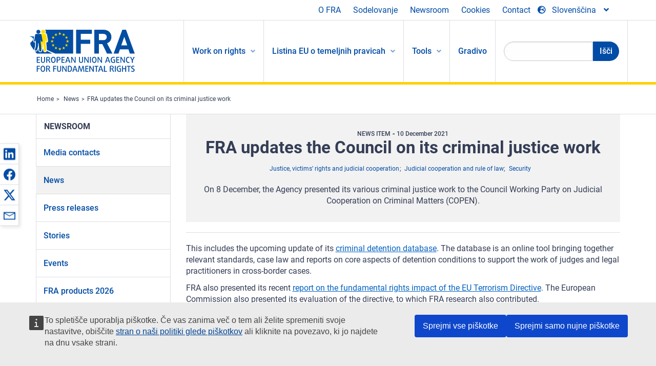

--- FILE ---
content_type: text/html; charset=UTF-8
request_url: https://fra.europa.eu/sl/news/2021/fra-updates-council-its-criminal-justice-work
body_size: 20603
content:
<!DOCTYPE html>
<html lang="sl" dir="ltr" prefix="og: https://ogp.me/ns#" class="no-js">
  <head>
    <meta charset="utf-8" />
<noscript><style>form.antibot * :not(.antibot-message) { display: none !important; }</style>
</noscript><script>var _paq = _paq || [];(function(){var u=(("https:" == document.location.protocol) ? "https://fra.europa.eu/analytics/" : "http://fra.europa.eu/analytics/");_paq.push(["setSiteId", "1"]);_paq.push(["setTrackerUrl", u+"matomo.php"]);_paq.push(["setDoNotTrack", 1]);_paq.push(["disableCookies"]);if (!window.matomo_search_results_active) {_paq.push(["trackPageView"]);}_paq.push(["setIgnoreClasses", ["no-tracking","colorbox"]]);_paq.push(["enableLinkTracking"]);var d=document,g=d.createElement("script"),s=d.getElementsByTagName("script")[0];g.type="text/javascript";g.defer=true;g.async=true;g.src=u+"matomo.js";s.parentNode.insertBefore(g,s);})();</script>
<link rel="shortlink" href="https://fra.europa.eu/en/node/42843" />
<link rel="canonical" href="https://fra.europa.eu/en/news/2021/fra-updates-council-its-criminal-justice-work" />
<meta name="generator" content="Drupal 9 (https://www.drupal.org)" />
<meta property="og:site_name" content="European Union Agency for Fundamental Rights" />
<meta property="og:url" content="https://fra.europa.eu/en/news/2021/fra-updates-council-its-criminal-justice-work" />
<meta property="og:title" content="FRA updates the Council on its criminal justice work" />
<meta property="og:updated_time" content="2021-12-10T17:15:39+01:00" />
<meta property="article:published_time" content="2021-12-10T17:12:49+01:00" />
<meta property="article:modified_time" content="2021-12-10T17:15:39+01:00" />
<meta name="twitter:card" content="summary_large_image" />
<meta name="twitter:title" content="FRA updates the Council on its criminal justice work" />
<meta name="Generator" content="Drupal 10 (https://www.drupal.org)" />
<meta name="MobileOptimized" content="width" />
<meta name="HandheldFriendly" content="true" />
<meta name="viewport" content="width=device-width, initial-scale=1.0" />
<meta http-equiv="ImageToolbar" content="false" />
<meta name="google-site-verification" content="s11PSZeL5c0yZxr5nTUaJ9gZ6dxMB0hGH1l_KZOFc40" />
<link rel="icon" href="/themes/custom/fra_foundation/favicon.ico" type="image/vnd.microsoft.icon" />
<link rel="alternate" hreflang="en" href="https://fra.europa.eu/en/news/2021/fra-updates-council-its-criminal-justice-work" />

    <title>FRA updates the Council on its criminal justice work | European Union Agency for Fundamental Rights</title>
    <link rel="stylesheet" media="all" href="/sites/default/files/css/css_4iQMBAlRCNnP20VPPlKNeUV837ClVoy05-7siKmsowA.css?delta=0&amp;language=sl&amp;theme=fra_foundation&amp;include=[base64]" />
<link rel="stylesheet" media="all" href="/sites/default/files/css/css_NNk2j1KUr4nHl_x1usMsJMGSRAArkDYiGb5G7MLH9mY.css?delta=1&amp;language=sl&amp;theme=fra_foundation&amp;include=[base64]" />
<link rel="stylesheet" media="all" href="/themes/custom/fra_foundation/css/fra_foundation.css?t8ys1d" />
<link rel="stylesheet" media="all" href="/sites/default/files/css/css_l4x_7z78SLR3e5Kw6fC_VKSVpYBc670kdf5kCLYESyc.css?delta=3&amp;language=sl&amp;theme=fra_foundation&amp;include=[base64]" />
<link rel="stylesheet" media="all" href="/sites/default/files/css/css_z3UOksH4yqdiEUcdv5k5FlG3O5JIZQorSmOJ2DdEygI.css?delta=4&amp;language=sl&amp;theme=fra_foundation&amp;include=[base64]" />

    
  </head>
  <body class="lang-sl section-sl path-node node--type-fra-news-item page-node-type-fra-news-item">
  <a href="#main-content" class="show-on-focus skip-link">
    Skip to main content
  </a>
  
    <div class="dialog-off-canvas-main-canvas" data-off-canvas-main-canvas>
    	<script type="application/json">{"utility":"cck","url":"https:\/\/fra.europa.eu\/{lang}\/cookies","target":true}</script>

<div class="off-canvas-wrapper">
	<div class="inner-wrap off-canvas-wrapper-inner" id="inner-wrap" data-off-canvas-wrapper>
		<aside id="left-off-canvas-menu" class="off-canvas left-off-canvas-menu position-left" role="complementary" data-off-canvas>
			
		</aside>

		<aside id="right-off-canvas-menu" class="off-canvas right-off-canvas-menu position-right" role="complementary" data-off-canvas>
			
		</aside>

		<div class="off-canvas-content" data-off-canvas-content>
							<header class="row" role="banner" aria-label="Site header">
									<div class="large-12 columns">
						<div class='top-main-wrapper'>
							<div class="top-wrapper">
								<div class="header-menu-wrapper">
									<nav role="navigation" aria-labelledby="block-topmenu-menu" id="block-topmenu" class="hide-for-small block-topmenu">
            
  <h2 class="block-title visually-hidden" id="block-topmenu-menu">Top Menu</h2>
  

        
              <ul class="menu">
              <li>
        <a href="/sl/about-fra" class="Fra_top" target="_self" data-drupal-link-system-path="node/24">O FRA</a>
              </li>
          <li>
        <a href="/sl/sodelovanje" data-drupal-link-system-path="node/18">Sodelovanje</a>
              </li>
          <li>
        <a href="/sl/news-and-events" data-drupal-link-system-path="news-and-events">Newsroom</a>
              </li>
          <li>
        <a href="/sl/cookies" class="Fra_top" target="_self" data-drupal-link-system-path="node/36978">Cookies</a>
              </li>
          <li>
        <a href="/sl/contact?page_manager_page_variant_weight=0&amp;page_manager_page=contact&amp;page_manager_page_variant=contact-block_display-0&amp;overridden_route_name=contact.site_page&amp;base_route_name=contact.site_page" data-drupal-link-system-path="contact">Contact</a>
              </li>
        </ul>
  


  </nav>

								</div>
								<div class="top-group-wrapper">
									<div class="language-switcher-language-url block-languageswitcher block block-language block-language-blocklanguage-interface" id="block-languageswitcher" role="navigation">
  
    

  
          
<button class="button" data-toggle="LangModal"  aria-label="Change Language" aria-haspopup="dialog">
<div class="custom-lang-switcher">
      <h2 id="LangModalLabel" class="visually-hidden">Select Language</h2>
              <i  class="fas fa-globe-europe"></i>Slovenščina<i class="fas fa-angle-down"></i>
    </div></button>
  <div class="full reveal" id="LangModal" data-reveal>
    <div class="modal-wrapper">
     <button id="closeLangModal" class="close-button" data-close aria-label="Close reveal" type="button">
        <span aria-hidden="true">&times;</span>
     </button>
    <h2> Select site language </h2>
     <ul>       <div class="lang-group-a">              <li hreflang="bg" data-drupal-link-system-path="node/42843" class="bg"><a href="/bg/news/2021/fra-updates-council-its-criminal-justice-work" class="language-link" hreflang="bg" data-drupal-link-system-path="node/42843">Български</a>
                    </li>
                        <li hreflang="cs" data-drupal-link-system-path="node/42843" class="cs"><a href="/cs/news/2021/fra-updates-council-its-criminal-justice-work" class="language-link" hreflang="cs" data-drupal-link-system-path="node/42843">Čeština</a>
                    </li>
                        <li hreflang="da" data-drupal-link-system-path="node/42843" class="da"><a href="/da/news/2021/fra-updates-council-its-criminal-justice-work" class="language-link" hreflang="da" data-drupal-link-system-path="node/42843">Dansk</a>
                    </li>
                        <li hreflang="de" data-drupal-link-system-path="node/42843" class="de"><a href="/de/news/2021/fra-updates-council-its-criminal-justice-work" class="language-link" hreflang="de" data-drupal-link-system-path="node/42843">Deutsch</a>
                    </li>
                        <li hreflang="el" data-drupal-link-system-path="node/42843" class="el"><a href="/el/news/2021/fra-updates-council-its-criminal-justice-work" class="language-link" hreflang="el" data-drupal-link-system-path="node/42843">Ελληνικά</a>
                    </li>
                        <li hreflang="en" data-drupal-link-system-path="node/42843" class="en"><a href="/en/news/2021/fra-updates-council-its-criminal-justice-work" class="language-link" hreflang="en" data-drupal-link-system-path="node/42843">English</a>
                    </li>
                        <li hreflang="es" data-drupal-link-system-path="node/42843" class="es"><a href="/es/news/2021/fra-updates-council-its-criminal-justice-work" class="language-link" hreflang="es" data-drupal-link-system-path="node/42843">Español</a>
                    </li>
                        <li hreflang="et" data-drupal-link-system-path="node/42843" class="et"><a href="/et/news/2021/fra-updates-council-its-criminal-justice-work" class="language-link" hreflang="et" data-drupal-link-system-path="node/42843">Eesti</a>
                    </li>
                        <li hreflang="fi" data-drupal-link-system-path="node/42843" class="fi"><a href="/fi/news/2021/fra-updates-council-its-criminal-justice-work" class="language-link" hreflang="fi" data-drupal-link-system-path="node/42843">Suomi</a>
                    </li>
                        <li hreflang="fr" data-drupal-link-system-path="node/42843" class="fr"><a href="/fr/news/2021/fra-updates-council-its-criminal-justice-work" class="language-link" hreflang="fr" data-drupal-link-system-path="node/42843">Français</a>
                    </li>
                        <li hreflang="ga" data-drupal-link-system-path="node/42843" class="ga"><a href="/ga/news/2021/fra-updates-council-its-criminal-justice-work" class="language-link" hreflang="ga" data-drupal-link-system-path="node/42843">Gaeilge</a>
                    </li>
                        <li hreflang="hr" data-drupal-link-system-path="node/42843" class="hr"><a href="/hr/news/2021/fra-updates-council-its-criminal-justice-work" class="language-link" hreflang="hr" data-drupal-link-system-path="node/42843">Hrvatski</a>
                    </li>
           </div>                   <div class="lang-group-b">        <li hreflang="hu" data-drupal-link-system-path="node/42843" class="hu"><a href="/hu/news/2021/fra-updates-council-its-criminal-justice-work" class="language-link" hreflang="hu" data-drupal-link-system-path="node/42843">Magyar</a>
                    </li>
                        <li hreflang="it" data-drupal-link-system-path="node/42843" class="it"><a href="/it/news/2021/fra-updates-council-its-criminal-justice-work" class="language-link" hreflang="it" data-drupal-link-system-path="node/42843">Italiano</a>
                    </li>
                        <li hreflang="lt" data-drupal-link-system-path="node/42843" class="lt"><a href="/lt/news/2021/fra-updates-council-its-criminal-justice-work" class="language-link" hreflang="lt" data-drupal-link-system-path="node/42843">Lietuvių</a>
                    </li>
                        <li hreflang="lv" data-drupal-link-system-path="node/42843" class="lv"><a href="/lv/news/2021/fra-updates-council-its-criminal-justice-work" class="language-link" hreflang="lv" data-drupal-link-system-path="node/42843">Latviešu</a>
                    </li>
                        <li hreflang="mt" data-drupal-link-system-path="node/42843" class="mt"><a href="/mt/news/2021/fra-updates-council-its-criminal-justice-work" class="language-link" hreflang="mt" data-drupal-link-system-path="node/42843">Malti</a>
                    </li>
                        <li hreflang="nl" data-drupal-link-system-path="node/42843" class="nl"><a href="/nl/news/2021/fra-updates-council-its-criminal-justice-work" class="language-link" hreflang="nl" data-drupal-link-system-path="node/42843">Nederlands</a>
                    </li>
                        <li hreflang="pl" data-drupal-link-system-path="node/42843" class="pl"><a href="/pl/news/2021/fra-updates-council-its-criminal-justice-work" class="language-link" hreflang="pl" data-drupal-link-system-path="node/42843">Polski</a>
                    </li>
                        <li hreflang="pt" data-drupal-link-system-path="node/42843" class="pt"><a href="/pt/news/2021/fra-updates-council-its-criminal-justice-work" class="language-link" hreflang="pt" data-drupal-link-system-path="node/42843">Português</a>
                    </li>
                        <li hreflang="ro" data-drupal-link-system-path="node/42843" class="ro"><a href="/ro/news/2021/fra-updates-council-its-criminal-justice-work" class="language-link" hreflang="ro" data-drupal-link-system-path="node/42843">Română</a>
                    </li>
                        <li hreflang="sk" data-drupal-link-system-path="node/42843" class="sk"><a href="/sk/news/2021/fra-updates-council-its-criminal-justice-work" class="language-link" hreflang="sk" data-drupal-link-system-path="node/42843">Slovenčina</a>
                    </li>
                        <li hreflang="sl" data-drupal-link-system-path="node/42843" class="sl is-active-lang is-active" aria-current="page"><a href="/sl/news/2021/fra-updates-council-its-criminal-justice-work" class="language-link is-active" hreflang="sl" data-drupal-link-system-path="node/42843" aria-current="page">Slovenščina</a>
          <i class="fas fa-check"></i>          </li>
                        <li hreflang="sv" data-drupal-link-system-path="node/42843" class="sv"><a href="/sv/news/2021/fra-updates-council-its-criminal-justice-work" class="language-link" hreflang="sv" data-drupal-link-system-path="node/42843">Svenska</a>
                    </li>
          </ul>  </div>
</div> <!-- modal-wrapper -->

    
    
</div>

								</div>
							</div>
						</div>
													<script type="application/json">
								{
								                "service": "share",
								                "version" : "2.0",
								                "popup": false,
								                "icon": true,
								                "display": "icons",
								                 "networks": [
													"linkedin",
								                    "facebook",
								                    "x",
								                    "email"
								                    ],
								                  "selection": false,
								                  "css": {
								                  "list": "PubShare"
								                  },
								                  "shortenurl": true
								                }
							</script>
												  <div>
    <nav role="navigation" aria-labelledby="block-topbar-menu-menu" id="block-topbar-menu" class="hide-for-xlarge block-cedefop-block-topbar-menu block-topbar-menu">
            
  <h2 class="block-title visually-hidden" id="block-topbar-menu-menu">Custom Topbar</h2>
  

  <div class="title-bar" data-responsive-toggle="menu" data-hide-for="hide-for-medium">
          <a href="/sl" rel="home" class="site-logo">
       <img id="top-bar-logo" src="/themes/custom/fra_foundation/logo.svg" alt="Home" />
      </a>
               <div class="top-bar-wrapper">
      <h2 class="AdvancedSearch advancedSearchTitle">Search the FRA website</h2>
          <ul class="right"><li class="has-form"><form class="views-exposed-form" data-drupal-selector="views-exposed-form-new-search-page-1" action="/sl/search" method="get" id="views-exposed-form-new-search-page-1" accept-charset="UTF-8">
  <div class="js-form-item form-item js-form-type-search-api-autocomplete form-item-search js-form-item-search">
      <label for="edit-search">Search</label>
        <input data-drupal-selector="edit-search" data-search-api-autocomplete-search="new_search" class="form-autocomplete form-text" data-autocomplete-path="/sl/search_api_autocomplete/new_search?display=page_1&amp;&amp;filter=search" type="text" id="edit-search" name="search" value="" size="30" maxlength="128" />

        </div>
<div data-drupal-selector="edit-actions" class="form-actions js-form-wrapper form-wrapper" id="edit-actions"><div class="search-wrapper">
    <i class="fas fa-search"></i>
    <input class="success button radius js-form-submit form-submit" data-drupal-selector="edit-submit-new-search" type="submit" id="edit-submit-new-search" value="Search" />
</div>


</div>


</form>
</ul></li>
    </div>
          <button class="menu-icon" type="button" data-toggle value="menu-icon">menu-icon</button>
  </div>

  <div class="top-bar" id="menu">
    <ul class="vertical menu" data-auto-height='true' >
                   <ul class="menu vertical" data-responsive-menu="drilldown" data-parent-link="true">
                                       
  <ul  class= "vertical submenu  menu drilldown  menu-level--0"  data-submenu>
                
                          <li class= "submenu__item">
              <a href="/sl/work-on-rights"  class="menu__link">Work on rights</a>
                                
  <ul  class= "vertical submenu  menu drilldown  menu-level--1"  data-submenu>
                
                          <li class= "submenu__item">
              <a href="/sl/themes/justice-victims-rights-and-judicial-cooperation"  class="menu__link">Pravno varstvo, pravice žrtev in pravosodno sodelovanje</a>
                                
  <ul  class= "vertical submenu  menu drilldown  menu-level--2"  data-submenu>
                
                          <li class= "menu__item ">
              <a href="/sl/themes/victims-rights"  class="menu__link">Pravice žrtev</a>
              </li>
                
                          <li class= "menu__item ">
              <a href="/sl/themes/defendants-rights"  class="menu__link">Pravice obtožencev</a>
              </li>
                
                          <li class= "menu__item ">
              <a href="/sl/themes/civil-justice"  class="menu__link">Sodno varstvo v civilnih zadevah</a>
              </li>
                
                          <li class= "menu__item ">
              <a href="/sl/themes/judicial-cooperation-and-rule-law"  class="menu__link">Pravosodno sodelovanje in vladavina prava</a>
              </li>
                
                          <li class= "menu__item ">
              <a href="/sl/themes/security"  class="menu__link">Varnost</a>
              </li>
                
                          <li class= "menu__item ">
              <a href="/sl/themes/business-and-human-rights"  class="menu__link">Podjetništvo in človekove pravice</a>
              </li>
      </ul>
              </li>
                
                          <li class= "submenu__item">
              <a href="/sl/themes/equality-non-discrimination-and-racism"  class="menu__link">Enakost, nediskriminacija in rasizem</a>
                                
  <ul  class= "vertical submenu  menu drilldown  menu-level--2"  data-submenu>
                
                          <li class= "menu__item ">
              <a href="/sl/themes/children-youth-and-older-people"  class="menu__link">Otroci, mladina in starejši ljudje</a>
              </li>
                
                          <li class= "menu__item ">
              <a href="/sl/themes/people-disabilities"  class="menu__link">Invalidne osebe</a>
              </li>
                
                          <li class= "menu__item ">
              <a href="/sl/themes/hate-crime"  class="menu__link">Kazniva dejanja iz sovraštva</a>
              </li>
                
                          <li class= "menu__item ">
              <a href="/sl/themes/racial-and-ethnic-origin"  class="menu__link">Rasno in etnično poreklo</a>
              </li>
                
                          <li class= "menu__item ">
              <a href="/sl/themes/religion-and-belief"  class="menu__link">Vera in prepričanja</a>
              </li>
                
                          <li class= "menu__item ">
              <a href="/sl/themes/roma"  class="menu__link">Romi</a>
              </li>
                
                          <li class= "menu__item ">
              <a href="/sl/themes/sex-sexual-orientation-and-gender"  class="menu__link">Spol, spolna usmerjenost in spolna identiteta</a>
              </li>
      </ul>
              </li>
                
                          <li class= "submenu__item">
              <a href="/sl/themes/asylum-migration-and-borders"  class="menu__link">Azil, migracije in meje</a>
                                
  <ul  class= "vertical submenu  menu drilldown  menu-level--2"  data-submenu>
                
                          <li class= "menu__item ">
              <a href="/sl/themes/access-asylum"  class="menu__link">Dostop do azila</a>
              </li>
                
                          <li class= "menu__item ">
              <a href="/sl/themes/borders-and-information-systems-0"  class="menu__link">Meje in informacijski sistemi</a>
              </li>
                
                          <li class= "menu__item ">
              <a href="/sl/themes/child-protection"  class="menu__link">Zaščita otrok</a>
              </li>
                
                          <li class= "menu__item ">
              <a href="/sl/themes/irregular-migration-return-and-immigration-detention"  class="menu__link">Nezakonite migracije, vračanje in pridržanje migrantov</a>
              </li>
                
                          <li class= "menu__item ">
              <a href="/sl/themes/legal-migration-and-integration"  class="menu__link">Zakonite migracije in vključevanje</a>
              </li>
                
                          <li class= "menu__item ">
              <a href="/sl/themes/trafficking-and-labour-exploitation"  class="menu__link">Trgovina z ljudmi in izkoriščanje delovne sile</a>
              </li>
      </ul>
              </li>
                
                          <li class= "submenu__item">
              <a href="/sl/themes/data-protection-privacy-and-new-technologies"  class="menu__link">Varstvo podatkov, zasebnost in nove tehnologije</a>
                                
  <ul  class= "vertical submenu  menu drilldown  menu-level--2"  data-submenu>
                
                          <li class= "menu__item ">
              <a href="/sl/themes/artificial-intelligence-and-big-data"  class="menu__link">Umetna inteligenca in velepodatki</a>
              </li>
                
                          <li class= "menu__item ">
              <a href="/sl/themes/borders-and-information-systems"  class="menu__link">Meje in informacijski sistemi</a>
              </li>
                
                          <li class= "menu__item ">
              <a href="/sl/themes/data-protection"  class="menu__link">Varstvo podatkov</a>
              </li>
                
                          <li class= "menu__item ">
              <a href="/sl/themes/unlawful-profiling"  class="menu__link">Nezakonito profiliranje</a>
              </li>
      </ul>
              </li>
                
                          <li class= "submenu__item">
              <a href="/sl/themes/support-human-rights-systems-and-defenders"  class="menu__link">Podpora za sisteme in branilce človekovih pravic</a>
                                
  <ul  class= "vertical submenu  menu drilldown  menu-level--2"  data-submenu>
                
                          <li class= "menu__item ">
              <a href="/sl/themes/eu-charter-fundamental-rights"  class="menu__link">Listina EU o temeljnih pravicah</a>
              </li>
                
                          <li class= "menu__item ">
              <a href="/sl/themes/inter-governmental-human-rights-systems"  class="menu__link">Medvladni sistemi za človekove pravice</a>
              </li>
                
                          <li class= "menu__item ">
              <a href="/sl/themes/national-human-rights-systems-and-bodies"  class="menu__link">Nacionalni sistemi in organi za človekove pravice</a>
              </li>
                
                          <li class= "menu__item ">
              <a href="/sl/themes/civil-society"  class="menu__link">Civilna družba</a>
              </li>
      </ul>
              </li>
                
                          <li class= "submenu__item">
              <a href="/sl/themes/environmental-and-social-sustainability"  class="menu__link">Environmental and social sustainability</a>
                                
  <ul  class= "vertical submenu  menu drilldown  menu-level--2"  data-submenu>
                
                          <li class= "menu__item ">
              <a href="/sl/themes/climate-change-and-environmental-protection"  class="menu__link">Climate change and environmental protection</a>
              </li>
                
                          <li class= "menu__item ">
              <a href="/sl/themes/just-and-green-transition"  class="menu__link">Just and green transition</a>
              </li>
                
                          <li class= "menu__item ">
              <a href="/sl/themes/business-and-human-rights-0"  class="menu__link">Business and human rights</a>
              </li>
                
                          <li class= "menu__item ">
              <a href="/sl/themes/human-rights-due-diligence"  class="menu__link">Human rights due diligence</a>
              </li>
                
                          <li class= "menu__item ">
              <a href="/sl/themes/consumer-protection"  class="menu__link">Consumer protection</a>
              </li>
      </ul>
              </li>
      </ul>
              </li>
                
                          <li class= "submenu__item">
              <a href="/sl/eu-charter"  class="menu__link">Listina EU o temeljnih pravicah</a>
                                
  <ul  class= "vertical submenu  menu drilldown  menu-level--1"  data-submenu>
                
                          <li class= "menu__item ">
              <a href="/sl/about-fundamental-rights"  class="menu__link">Kaj so temeljne pravice?</a>
              </li>
                
                          <li class= "menu__item ">
              <a href="/sl/about-fundamental-rights"  class="menu__link">What is the EU Charter of Fundamental Rights?</a>
              </li>
                
                          <li class= "menu__item ">
              <a href="/sl/eu-charter/article/0-preambula"  class="menu__link">Preambula</a>
              </li>
                
                          <li class= "submenu__item">
              <a href="/sl/eu-charter/title/title-i-dignity"  class="menu__link">Naslov I: Dostojanstvo</a>
                                
  <ul  class= "vertical submenu  menu drilldown  menu-level--2"  data-submenu>
                
                          <li class= "menu__item ">
              <a href="/sl/eu-charter/article/1-clovekovo-dostojanstvo"  class="menu__link">1 - Človekovo dostojanstvo</a>
              </li>
                
                          <li class= "menu__item ">
              <a href="/sl/eu-charter/article/2-pravica-do-zivljenja"  class="menu__link">2 - Pravica do življenja</a>
              </li>
                
                          <li class= "menu__item ">
              <a href="/sl/eu-charter/article/3-pravica-do-osebne-celovitosti"  class="menu__link">3 - Pravica do osebne celovitosti</a>
              </li>
                
                          <li class= "menu__item ">
              <a href="/sl/eu-charter/article/4-prepoved-mucenja-necloveskega-ali-ponizujocega-ravnanja-ali-kaznovanja"  class="menu__link">4 - Prepoved mučenja in nečloveškega ali ponižujočega ravnanja ali kaznovanja</a>
              </li>
                
                          <li class= "menu__item ">
              <a href="/sl/eu-charter/article/5-prepoved-suzenjstva-prisilnega-dela"  class="menu__link">5 - Prepoved suženjstva in prisilnega dela.</a>
              </li>
      </ul>
              </li>
                
                          <li class= "submenu__item">
              <a href="/sl/eu-charter/title/title-ii-freedoms"  class="menu__link">Naslov II: Svoboščine</a>
                                
  <ul  class= "vertical submenu  menu drilldown  menu-level--2"  data-submenu>
                
                          <li class= "menu__item ">
              <a href="/sl/eu-charter/article/6-pravica-do-svobode-varnosti"  class="menu__link">6 - Pravica do svobode in varnosti</a>
              </li>
                
                          <li class= "menu__item ">
              <a href="/sl/eu-charter/article/7-spostovanje-zasebnega-druzinskega-zivljenja"  class="menu__link">7 - Spoštovanje zasebnega in družinskega življenja</a>
              </li>
                
                          <li class= "menu__item ">
              <a href="/sl/eu-charter/article/8-varstvo-osebnih-podatkov"  class="menu__link">8 - Varstvo osebnih podatkov</a>
              </li>
                
                          <li class= "menu__item ">
              <a href="/sl/eu-charter/article/9-pravica-sklepanja-zakonske-zveze-pravica-ustvarjanja-druzine"  class="menu__link">9 - Pravica sklepanja zakonske zveze in pravica ustvarjanja družine</a>
              </li>
                
                          <li class= "menu__item ">
              <a href="/sl/eu-charter/article/10-svoboda-misli-vesti-vere"  class="menu__link">10 - Svoboda misli, vesti in vere</a>
              </li>
                
                          <li class= "menu__item ">
              <a href="/sl/eu-charter/article/11-svoboda-izrazanja-obvescanja"  class="menu__link">11 - Svoboda izražanja in obveščanja</a>
              </li>
                
                          <li class= "menu__item ">
              <a href="/sl/eu-charter/article/12-svoboda-zbiranja-zdruzevanja"  class="menu__link">12 - Svoboda zbiranja in združevanja</a>
              </li>
                
                          <li class= "menu__item ">
              <a href="/sl/eu-charter/article/13-svoboda-umetnosti-znanosti"  class="menu__link">13 - Svoboda umetnosti in znanosti</a>
              </li>
                
                          <li class= "menu__item ">
              <a href="/sl/eu-charter/article/14-pravica-do-izobrazevanja"  class="menu__link">14 - Pravica do izobraževanja</a>
              </li>
                
                          <li class= "menu__item ">
              <a href="/sl/eu-charter/article/15-svoboda-izbire-poklica-pravica-do-dela"  class="menu__link">15 - Svoboda izbire poklica in pravica do dela</a>
              </li>
                
                          <li class= "menu__item ">
              <a href="/sl/eu-charter/article/16-svoboda-gospodarske-pobude"  class="menu__link">16 - Svoboda gospodarske pobude</a>
              </li>
                
                          <li class= "menu__item ">
              <a href="/sl/eu-charter/article/17-lastninska-pravica"  class="menu__link">17 - Lastninska pravica</a>
              </li>
                
                          <li class= "menu__item ">
              <a href="/sl/eu-charter/article/18-pravica-do-azila"  class="menu__link">18 - Pravica do azila</a>
              </li>
                
                          <li class= "menu__item ">
              <a href="/sl/eu-charter/article/19-varstvo-v-primeru-odstranitve-izgona-ali-izrocitve"  class="menu__link">19 - Varstvo v primeru odstranitve, izgona ali izročitve</a>
              </li>
      </ul>
              </li>
                
                          <li class= "submenu__item">
              <a href="/sl/eu-charter/title/title-iii-equality"  class="menu__link">Naslov III: Enakost</a>
                                
  <ul  class= "vertical submenu  menu drilldown  menu-level--2"  data-submenu>
                
                          <li class= "menu__item ">
              <a href="/sl/eu-charter/article/20-enakost-pred-zakonom"  class="menu__link">20 - Enakost pred zakonom</a>
              </li>
                
                          <li class= "menu__item ">
              <a href="/sl/eu-charter/article/21-prepoved-diskriminacije"  class="menu__link">21 - Prepoved diskriminacije</a>
              </li>
                
                          <li class= "menu__item ">
              <a href="/sl/eu-charter/article/22-kulturna-verska-jezikovna-raznolikost"  class="menu__link">22 - Kulturna, verska in jezikovna raznolikost</a>
              </li>
                
                          <li class= "menu__item ">
              <a href="/sl/eu-charter/article/23-enakost-zensk-moskih"  class="menu__link">23 - Enakost žensk in moških</a>
              </li>
                
                          <li class= "menu__item ">
              <a href="/sl/eu-charter/article/24-pravice-otroka"  class="menu__link">24 - Pravice otroka</a>
              </li>
                
                          <li class= "menu__item ">
              <a href="/sl/eu-charter/article/25-pravice-starejsih"  class="menu__link">25 - Pravice starejših</a>
              </li>
                
                          <li class= "menu__item ">
              <a href="/sl/eu-charter/article/26-vkljucenost-invalidov"  class="menu__link">26 - Vključenost invalidov</a>
              </li>
      </ul>
              </li>
                
                          <li class= "submenu__item">
              <a href="/sl/eu-charter/title/title-iv-solidarity"  class="menu__link">Naslov IV: Solidarnost</a>
                                
  <ul  class= "vertical submenu  menu drilldown  menu-level--2"  data-submenu>
                
                          <li class= "menu__item ">
              <a href="/sl/eu-charter/article/27-pravica-delavcev-do-obvescenosti-posvetovanja-v-podjetju"  class="menu__link">27 - Pravica delavcev do obveščenosti in posvetovanja v podjetju</a>
              </li>
                
                          <li class= "menu__item ">
              <a href="/sl/eu-charter/article/28-pravica-do-kolektivnih-pogajanj-ukrepov"  class="menu__link">28 - Pravica do kolektivnih pogajanj in ukrepov</a>
              </li>
                
                          <li class= "menu__item ">
              <a href="/sl/eu-charter/article/29-pravica-dostopa-do-sluzb-za-posredovanje-zaposlitev"  class="menu__link">29 - Pravica dostopa do služb za posredovanje zaposlitev</a>
              </li>
                
                          <li class= "menu__item ">
              <a href="/sl/eu-charter/article/30-varstvo-v-primeru-neupravicene-odpustitve"  class="menu__link">30 - Varstvo v primeru neupravičene odpustitve</a>
              </li>
                
                          <li class= "menu__item ">
              <a href="/sl/eu-charter/article/31-posteni-pravicni-delovni-pogoji"  class="menu__link">31 - Pošteni in pravični delovni pogoji</a>
              </li>
                
                          <li class= "menu__item ">
              <a href="/sl/eu-charter/article/32-prepoved-dela-otrok-varstvo-mladih-pri-delu"  class="menu__link">32 - Prepoved dela otrok in varstvo mladih pri delu</a>
              </li>
                
                          <li class= "menu__item ">
              <a href="/sl/eu-charter/article/33-druzinsko-poklicno-zivljenje"  class="menu__link">33 - Družinsko in poklicno življenje</a>
              </li>
                
                          <li class= "menu__item ">
              <a href="/sl/eu-charter/article/34-socialna-varnost-socialna-pomoc"  class="menu__link">34 - Socialna varnost in socialna pomoč</a>
              </li>
                
                          <li class= "menu__item ">
              <a href="/sl/eu-charter/article/35-varovanje-zdravja"  class="menu__link">35 - Varovanje zdravja</a>
              </li>
                
                          <li class= "menu__item ">
              <a href="/sl/eu-charter/article/36-dostop-do-storitev-splosnega-gospodarskega-pomena"  class="menu__link">36 - Dostop do storitev splošnega gospodarskega pomena</a>
              </li>
                
                          <li class= "menu__item ">
              <a href="/sl/eu-charter/article/37-varstvo-okolja"  class="menu__link">37 - Varstvo okolja</a>
              </li>
                
                          <li class= "menu__item ">
              <a href="/sl/eu-charter/article/38-varstvo-potrosnikov"  class="menu__link">38 - Varstvo potrošnikov</a>
              </li>
      </ul>
              </li>
                
                          <li class= "submenu__item">
              <a href="/sl/eu-charter/title/title-v-citizens-rights"  class="menu__link">Naslov V: Pravice Državljanov</a>
                                
  <ul  class= "vertical submenu  menu drilldown  menu-level--2"  data-submenu>
                
                          <li class= "menu__item ">
              <a href="/sl/eu-charter/article/39-pravica-voliti-biti-voljen-na-volitvah-v-evropski-parlament"  class="menu__link">39 - Pravica voliti in biti voljen na volitvah v Evropski parlament</a>
              </li>
                
                          <li class= "menu__item ">
              <a href="/sl/eu-charter/article/40-pravica-voliti-biti-voljen-na-obcinskih-volitvah"  class="menu__link">40 - Pravica voliti in biti voljen na občinskih volitvah</a>
              </li>
                
                          <li class= "menu__item ">
              <a href="/sl/eu-charter/article/41-pravica-do-dobrega-upravljanja"  class="menu__link">41 - Pravica do dobrega upravljanja</a>
              </li>
                
                          <li class= "menu__item ">
              <a href="/sl/eu-charter/article/42-pravica-dostopa-do-dokumentov"  class="menu__link">42 - Pravica dostopa do dokumentov</a>
              </li>
                
                          <li class= "menu__item ">
              <a href="/sl/eu-charter/article/43-evropski-varuh-clovekovih-pravic"  class="menu__link">43 - Evropski varuh človekovih pravic</a>
              </li>
                
                          <li class= "menu__item ">
              <a href="/sl/eu-charter/article/44-pravica-do-peticije"  class="menu__link">44 - Pravica do peticije</a>
              </li>
                
                          <li class= "menu__item ">
              <a href="/sl/eu-charter/article/45-svoboda-gibanja-prebiva"  class="menu__link">45 - Svoboda gibanja in prebiva</a>
              </li>
                
                          <li class= "menu__item ">
              <a href="/sl/eu-charter/article/46-diplomatska-konzularna-zascita"  class="menu__link">46 - Diplomatska in konzularna zaščita</a>
              </li>
      </ul>
              </li>
                
                          <li class= "submenu__item">
              <a href="/sl/eu-charter/title/title-vi-justice"  class="menu__link">Naslov VI: Sodno Varstvo</a>
                                
  <ul  class= "vertical submenu  menu drilldown  menu-level--2"  data-submenu>
                
                          <li class= "menu__item ">
              <a href="/sl/eu-charter/article/47-pravica-do-ucinkovitega-pravnega-sredstva-nepristranskega-sodisca"  class="menu__link">47 - Pravica do učinkovitega pravnega sredstva in nepristranskega sodišča</a>
              </li>
                
                          <li class= "menu__item ">
              <a href="/sl/eu-charter/article/48-domneva-nedolznosti-pravica-do-obrambe"  class="menu__link">48 - Domneva nedolžnosti in pravica do obrambe</a>
              </li>
                
                          <li class= "menu__item ">
              <a href="/sl/eu-charter/article/49-naceli-zakonitosti-sorazmernosti-kaznivih-dejanj-kazni"  class="menu__link">49 - Načeli zakonitosti in sorazmernosti kaznivih dejanj in kazni</a>
              </li>
                
                          <li class= "menu__item ">
              <a href="/sl/eu-charter/article/50-pravica-da-se-za-isto-kaznivo-dejanje-kazensko-ne-preganja-ali-kaznuje-dvakrat"  class="menu__link">50 - Pravica, da se za isto kaznivo dejanje kazensko ne preganja ali kaznuje dvakrat</a>
              </li>
      </ul>
              </li>
                
                          <li class= "submenu__item">
              <a href="/sl/eu-charter/title/title-vii-general-provisions"  class="menu__link">Naslov VII: Splošne določbe</a>
                                
  <ul  class= "vertical submenu  menu drilldown  menu-level--2"  data-submenu>
                
                          <li class= "menu__item ">
              <a href="/sl/eu-charter/article/51-podrocje-uporabe"  class="menu__link">51 - Področje uporabe</a>
              </li>
                
                          <li class= "menu__item ">
              <a href="/sl/eu-charter/article/52-obseg-pravic-nacel-ter-njihova-razlaga"  class="menu__link">52 - Obseg pravic in načel ter njihova razlaga</a>
              </li>
                
                          <li class= "menu__item ">
              <a href="/sl/eu-charter/article/53-raven-varstva"  class="menu__link">53 - Raven varstva</a>
              </li>
                
                          <li class= "menu__item ">
              <a href="/sl/eu-charter/article/54-prepoved-zlorabe-pravic"  class="menu__link">54 - Prepoved zlorabe pravic</a>
              </li>
      </ul>
              </li>
      </ul>
              </li>
                
                          <li class= "submenu__item">
              <a href="/sl/tools"  class="menu__link">Tools</a>
                                
  <ul  class= "vertical submenu  menu drilldown  menu-level--1"  data-submenu>
                
                          <li class= "menu__item ">
              <a href="https://fra.europa.eu/en/databases/efris/"  class="menu__link">EU Fundamental Rights Information System - EFRIS</a>
              </li>
                
                          <li class= "menu__item ">
              <a href="https://fra.europa.eu/en/databases/criminal-detention"  class="menu__link">Criminal detention database</a>
              </li>
                
                          <li class= "menu__item ">
              <a href="https://fra.europa.eu/en/databases/anti-muslim-hatred/"  class="menu__link">Anti-Muslim hatred database</a>
              </li>
                
                          <li class= "menu__item ">
              <a href="https://fra.europa.eu/en/databases/human-rights-structures/home"  class="menu__link">National human rights structures navigator</a>
              </li>
                
                          <li class= "menu__item ">
              <a href="/sl/case-law-database"  class="menu__link">Case-law database</a>
              </li>
                
                          <li class= "menu__item ">
              <a href="/sl/charterpedia"  class="menu__link">Charterpedia</a>
              </li>
                
                          <li class= "menu__item ">
              <a href="https://e-learning.fra.europa.eu/"  class="menu__link">FRA e-learning platform</a>
              </li>
                
                          <li class= "menu__item ">
              <a href="/sl/publications-and-resources/data-and-maps"  class="menu__link">Data visualisation</a>
              </li>
                
                          <li class= "menu__item ">
              <a href="/sl/promising-practices-list"  class="menu__link">Equality data collection: promising practices</a>
              </li>
                
                          <li class= "menu__item ">
              <a href="/sl/theme/hate-crime/compendium-practices"  class="menu__link">Fighting hate crime: promising practices</a>
              </li>
      </ul>
              </li>
                
                          <li class= "menu__item ">
              <a href="/sl/products/search?sort_by=published_at"  class="menu__link">Gradivo</a>
              </li>
      </ul>
                                <li class="menu__item" role="treeitem">
       <a href="/about-fra" class="menu__link">About FRA</a>
                              
  <ul  class= "vertical submenu  menu drilldown  menu-level--0"  data-submenu>
                
                          <li class= "submenu__item">
              <a href="/sl/about-fra/who-we-are"  class="menu__link">Who we are</a>
                                
  <ul  class= "vertical submenu  menu drilldown  menu-level--1"  data-submenu>
                
                          <li class= "menu__item ">
              <a href="/sl/about-fra/structure"  class="menu__link">Structure of FRA</a>
              </li>
                
                          <li class= "submenu__item">
              <a href="/sl/about-fra/structure/management-board"  class="menu__link">Management Board</a>
                                
  <ul  class= "vertical submenu  menu drilldown  menu-level--2"  data-submenu>
                
                          <li class= "menu__item ">
              <a href="/sl/about-fra/structure/management-board/members"  class="menu__link">Management Board members</a>
              </li>
                
                          <li class= "menu__item ">
              <a href="/sl/management-board-meeting-documents"  class="menu__link"> Management Board meeting documents</a>
              </li>
      </ul>
              </li>
                
                          <li class= "menu__item ">
              <a href="/sl/about-fra/structure/executive-board"  class="menu__link">Executive Board</a>
              </li>
                
                          <li class= "submenu__item">
              <a href="/sl/content/scientific-committee"  class="menu__link">Scientific Committee</a>
                                
  <ul  class= "vertical submenu  menu drilldown  menu-level--2"  data-submenu>
                
                          <li class= "menu__item ">
              <a href="/sl/about-fra/structure/scientific-committee/members"  class="menu__link">Scientific Committee members</a>
              </li>
      </ul>
              </li>
                
                          <li class= "menu__item ">
              <a href="/sl/about-fra/structure/director"  class="menu__link">Director</a>
              </li>
                
                          <li class= "menu__item ">
              <a href="/sl/about-fra/structure/management-team"  class="menu__link">Management team</a>
              </li>
      </ul>
              </li>
                
                          <li class= "submenu__item">
              <a href="/sl/about-fra/what-we-do"  class="menu__link">What we do</a>
                                
  <ul  class= "vertical submenu  menu drilldown  menu-level--1"  data-submenu>
                
                          <li class= "menu__item ">
              <a href="/sl/about-fra/Research-and-data"  class="menu__link">Research and data</a>
              </li>
                
                          <li class= "menu__item ">
              <a href="/sl/content/capacity-building"  class="menu__link">Capacity-building</a>
              </li>
                
                          <li class= "menu__item ">
              <a href="/sl/content/advising"  class="menu__link">Advising</a>
              </li>
                
                          <li class= "menu__item ">
              <a href="/sl/about-fra/Convening-people"  class="menu__link">Convening people</a>
              </li>
                
                          <li class= "submenu__item">
              <a href="/sl/about-fra/what-we-do/fra-for-children"  class="menu__link">FRA for children</a>
                                
  <ul  class= "vertical submenu  menu drilldown  menu-level--2"  data-submenu>
                
                          <li class= "menu__item ">
              <a href="/sl/content/what-are-my-rights"  class="menu__link">What are my rights?</a>
              </li>
                
                          <li class= "menu__item ">
              <a href="/sl/content/where-do-my-rights-come"  class="menu__link">Where do my rights come from?</a>
              </li>
      </ul>
              </li>
                
                          <li class= "submenu__item">
              <a href="/sl/about-fra/what-we-do/areas-of-work"  class="menu__link">Areas of work</a>
                                
  <ul  class= "vertical submenu  menu drilldown  menu-level--2"  data-submenu>
                
                          <li class= "menu__item ">
              <a href="/sl/about-fra/what-we-do/areas-of-work/multi-annual-frameworks-2007-2022"  class="menu__link">Multi-annual Framework 2007-2022</a>
              </li>
      </ul>
              </li>
                
                          <li class= "submenu__item">
              <a href="/sl/about-fra/what-we-do/annual-work-programme"  class="menu__link">Work Programme</a>
                                
  <ul  class= "vertical submenu  menu drilldown  menu-level--2"  data-submenu>
                
                          <li class= "menu__item ">
              <a href="/sl/content/archive-annual-work-programmes"  class="menu__link">Archive</a>
              </li>
      </ul>
              </li>
                
                          <li class= "submenu__item">
              <a href="/sl/about-fra/what-we-do/annual-activity-programme"  class="menu__link">Annual Activity report</a>
                                
  <ul  class= "vertical submenu  menu drilldown  menu-level--2"  data-submenu>
                
                          <li class= "menu__item ">
              <a href="/sl/about-fra/what-we-do/annual-activity-report/archive"  class="menu__link">Archive</a>
              </li>
      </ul>
              </li>
                
                          <li class= "menu__item ">
              <a href="/sl/research/projects"  class="menu__link">Projects</a>
              </li>
      </ul>
              </li>
                
                          <li class= "submenu__item">
              <a href="/sl/about-fra/recruitment"  class="menu__link">Working at FRA</a>
                                
  <ul  class= "vertical submenu  menu drilldown  menu-level--1"  data-submenu>
                
                          <li class= "submenu__item">
              <a href="/sl/about-fra/recruitment/vacancies"  class="menu__link">Vacancies and selections</a>
                                
  <ul  class= "vertical submenu  menu drilldown  menu-level--2"  data-submenu>
                
                          <li class= "menu__item ">
              <a href="/sl/about-fra/recruitment/previous-vacancies"  class="menu__link">Previous vacancies</a>
              </li>
      </ul>
              </li>
                
                          <li class= "menu__item ">
              <a href="/sl/content/what-we-offer"  class="menu__link">What we offer</a>
              </li>
                
                          <li class= "menu__item ">
              <a href="/sl/content/work-life-balance"  class="menu__link">Work-life balance</a>
              </li>
                
                          <li class= "menu__item ">
              <a href="/sl/about-fra/recruitment/application-instructions"  class="menu__link">Application instructions</a>
              </li>
                
                          <li class= "menu__item ">
              <a href="/sl/content/seconded-national-experts"  class="menu__link">Seconded National Experts</a>
              </li>
                
                          <li class= "menu__item ">
              <a href="/sl/about-fra/recruitment/traineeship"  class="menu__link">Traineeship</a>
              </li>
                
                          <li class= "menu__item ">
              <a href="/sl/about-fra/recruitment/study-visits"  class="menu__link">Study visits at FRA</a>
              </li>
      </ul>
              </li>
                
                          <li class= "submenu__item">
              <a href="/sl/about-fra/procurement"  class="menu__link">Procurement</a>
                                
  <ul  class= "vertical submenu  menu drilldown  menu-level--1"  data-submenu>
                
                          <li class= "menu__item ">
              <a href="/sl/about-fra/procurement/ongoing-procedures"  class="menu__link">Ongoing procedures</a>
              </li>
                
                          <li class= "menu__item ">
              <a href="/sl/about-fra/procurement/closed-procedures"  class="menu__link">Closed procedures</a>
              </li>
                
                          <li class= "menu__item ">
              <a href="/sl/about-fra/procurement/contracts-awarded"  class="menu__link">Contracts awarded</a>
              </li>
      </ul>
              </li>
                
                          <li class= "submenu__item">
              <a href="/sl/content/finance-and-budget"  class="menu__link">Finance and budget</a>
                                
  <ul  class= "vertical submenu  menu drilldown  menu-level--1"  data-submenu>
                
                          <li class= "menu__item ">
              <a href="/sl/about-fra/finance-and-budget/financial-rules"  class="menu__link">Financial Rules</a>
              </li>
                
                          <li class= "menu__item ">
              <a href="/sl/about-fra/finance-and-budget/financial-documents"  class="menu__link">Financial documents</a>
              </li>
      </ul>
              </li>
                
                          <li class= "submenu__item">
              <a href="/sl/about-fra/register-of-documents"  class="menu__link">Dostop do dokumentov</a>
                                
  <ul  class= "vertical submenu  menu drilldown  menu-level--1"  data-submenu>
                
                          <li class= "menu__item ">
              <a href="/sl/about-fra/dostop-do-dokumentov"  class="menu__link">Access to documents</a>
              </li>
                
                          <li class= "menu__item ">
              <a href="/sl/about-fra/dostop-do-dokumentov/prosnjo-za-dostop-do-dokumentov"  class="menu__link">Prošnjo za dostop do dokumentov</a>
              </li>
      </ul>
              </li>
                
                          <li class= "submenu__item">
              <a href="/sl/about-fra/data-protection"  class="menu__link">Data protection within FRA</a>
                                
  <ul  class= "vertical submenu  menu drilldown  menu-level--1"  data-submenu>
                
                          <li class= "menu__item ">
              <a href="/sl/about-fra/data-protection/records-registry"  class="menu__link">Records registry</a>
              </li>
      </ul>
              </li>
      </ul>
                                     <li class="menu__item" role="treeitem">
        <a href="/cooperation" class="menu__link">Cooperation</a>
                          
  <ul  class= "vertical submenu  menu drilldown  menu-level--0"  data-submenu>
                
                          <li class= "submenu__item">
              <a href="/sl/sodelovanje/institucije-drugi-organi-eu"  class="menu__link">Institucije in drugi organi EU</a>
                                
  <ul  class= "vertical submenu  menu drilldown  menu-level--1"  data-submenu>
                
                          <li class= "menu__item ">
              <a href="/sl/content/european-parliament"  class="menu__link">European Parliament</a>
              </li>
                
                          <li class= "menu__item ">
              <a href="/sl/content/council-european-union"  class="menu__link">Council of the European Union</a>
              </li>
                
                          <li class= "menu__item ">
              <a href="/sl/content/european-commission"  class="menu__link">European Commission</a>
              </li>
                
                          <li class= "submenu__item">
              <a href="/sl/cooperation/eu-partners/eu-agencies"  class="menu__link">EU agencies</a>
                                
  <ul  class= "vertical submenu  menu drilldown  menu-level--2"  data-submenu>
                
                          <li class= "menu__item ">
              <a href="/sl/cooperation/eu-partners/eu-agencies/jhaan-network"  class="menu__link">Justice and Home Affairs Agencies Network</a>
              </li>
      </ul>
              </li>
                
                          <li class= "menu__item ">
              <a href="/sl/cooperation/eu-partners/committee-of-the-regions"  class="menu__link">European Committee of the Regions</a>
              </li>
                
                          <li class= "menu__item ">
              <a href="/sl/content/european-economic-and-social-committee"  class="menu__link">European Economic and Social Committee</a>
              </li>
                
                          <li class= "menu__item ">
              <a href="/sl/content/european-ombudsman"  class="menu__link">European Ombudsman</a>
              </li>
                
                          <li class= "submenu__item">
              <a href="/sl/content/okvir-eu-za-konvencijo-zn-o-pravicah-invalidov"  class="menu__link">EU CRPD Framework</a>
                                
  <ul  class= "vertical submenu  menu drilldown  menu-level--2"  data-submenu>
                
                          <li class= "menu__item ">
              <a href="/sl/content/okvir-eu-za-konvencijo-o-pravicah-invalidov-spodbujanje"  class="menu__link">Promotion</a>
              </li>
                
                          <li class= "menu__item ">
              <a href="/sl/content/okvir-eu-za-konvencijo-o-pravicah-invalidov-varovanje"  class="menu__link">Protection</a>
              </li>
                
                          <li class= "menu__item ">
              <a href="/sl/content/okvir-eu-za-konvencijo-o-pravicah-invalidov-spremljanje-izvajanja"  class="menu__link">Monitoring</a>
              </li>
                
                          <li class= "menu__item ">
              <a href="/sl/content/okvir-eu-za-konvencijo-o-pravicah-invalidov-prispevanje-k-postopku-ponovnega-pregleda-eu"  class="menu__link">Review process</a>
              </li>
                
                          <li class= "menu__item ">
              <a href="/sl/content/viri"  class="menu__link">Resources</a>
              </li>
      </ul>
              </li>
      </ul>
              </li>
                
                          <li class= "submenu__item">
              <a href="/sl/sodelovanje/drzave-clanice-eu"  class="menu__link">Države članice EU</a>
                                
  <ul  class= "vertical submenu  menu drilldown  menu-level--1"  data-submenu>
                
                          <li class= "menu__item ">
              <a href="/sl/cooperation/eu-member-states/national-liaison-officers"  class="menu__link">National Liaison Officers</a>
              </li>
                
                          <li class= "menu__item ">
              <a href="/sl/content/national-parliaments"  class="menu__link">National Parliaments</a>
              </li>
      </ul>
              </li>
                
                          <li class= "menu__item ">
              <a href="/sl/sodelovanje/svet-evrope"  class="menu__link">Svet Evrope</a>
              </li>
                
                          <li class= "submenu__item">
              <a href="/sl/sodelovanje/civilna-druzba-platforma-za-temeljne-pravice"  class="menu__link">Civilna družba in platforma za temeljne pravice</a>
                                
  <ul  class= "vertical submenu  menu drilldown  menu-level--1"  data-submenu>
                
                          <li class= "menu__item ">
              <a href="/sl/cooperation/civil-society/activities"  class="menu__link">Activities</a>
              </li>
                
                          <li class= "menu__item ">
              <a href="/sl/cooperation/civil-society/civil-society-space"  class="menu__link">Civic space</a>
              </li>
                
                          <li class= "menu__item ">
              <a href="/sl/cooperation/civil-society/library"  class="menu__link">Platform library</a>
              </li>
                
                          <li class= "menu__item ">
              <a href="/sl/cooperation/civil-society/how-to-register"  class="menu__link">How to register</a>
              </li>
      </ul>
              </li>
                
                          <li class= "menu__item ">
              <a href="/sl/sodelovanje/nacionalne-institucije-za-clovekove-pravice-organi-za-enakost-uradi-varuhov-clovekovih"  class="menu__link">Nacionalne institucije za človekove pravice, organi za enakost in uradi varuhov človekovih pravic</a>
              </li>
                
                          <li class= "submenu__item">
              <a href="/sl/sodelovanje/zdruzeni-narodi-ovse-druge-mednarodne-organizacije"  class="menu__link">Združeni narodi, OVSE in druge mednarodne organizacije</a>
                                
  <ul  class= "vertical submenu  menu drilldown  menu-level--1"  data-submenu>
                
                          <li class= "menu__item ">
              <a href="/sl/cooperation/osce-un-international-organisations/eea-and-norway-grants"  class="menu__link">EEA and Norway Grants</a>
              </li>
      </ul>
              </li>
                
                          <li class= "menu__item ">
              <a href="/sl/sodelovanje/franet"  class="menu__link">FRANET</a>
              </li>
      </ul>
                                         <li class="menu__item" role="treeitem">
       <a href="/news-and-events" class="menu__link">Newsroom</a>
                      
  <ul  class= "vertical submenu  menu drilldown  menu-level--0"  data-submenu>
                
                          <li class= "menu__item ">
              <a href="/sl/media/media-contacts"  class="menu__link">Media contacts</a>
              </li>
                
                          <li class= "menu__item  is-active-trail">
              <a href="/sl/news-and-events/news"  class="menu__link is-active-trail">News</a>
              </li>
                
                          <li class= "menu__item ">
              <a href="/sl/media/press-releases"  class="menu__link">Press releases</a>
              </li>
                
                          <li class= "menu__item ">
              <a href="/sl/news-and-events/stories"  class="menu__link">Stories</a>
              </li>
                
                          <li class= "submenu__item">
              <a href="/sl/news-and-events/upcoming-events"  class="menu__link">Events</a>
                                
  <ul  class= "vertical submenu  menu drilldown  menu-level--1"  data-submenu>
                
                          <li class= "menu__item ">
              <a href="/sl/news-and-events/past-events"  class="menu__link">Past Events</a>
              </li>
      </ul>
              </li>
                
                          <li class= "submenu__item">
              <a href="/sl/news-and-events/fra-calendar-2026"  class="menu__link">FRA products 2026</a>
                                
  <ul  class= "vertical submenu  menu drilldown  menu-level--1"  data-submenu>
                
                          <li class= "menu__item ">
              <a href="/sl/news-and-events/fra-calendar-2025"  class="menu__link">FRA products 2025</a>
              </li>
                
                          <li class= "menu__item ">
              <a href="/sl/news-and-events/fra-calendar-2024"  class="menu__link">FRA products 2024</a>
              </li>
                
                          <li class= "menu__item ">
              <a href="/sl/news-and-events/upcoming-products-2023"  class="menu__link">FRA products 2023</a>
              </li>
                
                          <li class= "menu__item ">
              <a href="/sl/news-and-events/fra-calendar-2022"  class="menu__link">FRA products 2022</a>
              </li>
                
                          <li class= "menu__item ">
              <a href="/sl/news-and-events/fra-calendar-2021"  class="menu__link">FRA products 2021</a>
              </li>
                
                          <li class= "menu__item ">
              <a href="/sl/news-and-events/fra-calendar-2020"  class="menu__link">FRA Products 2020</a>
              </li>
                
                          <li class= "menu__item ">
              <a href="/sl/content/upcoming-products-2019"  class="menu__link">FRA Products 2019</a>
              </li>
      </ul>
              </li>
                
                          <li class= "submenu__item">
              <a href="/sl/multimedia"  class="menu__link">Multimedia</a>
                                
  <ul  class= "vertical submenu  menu drilldown  menu-level--1"  data-submenu>
                
                          <li class= "menu__item ">
              <a href="/sl/publications-and-resources/videos"  class="menu__link">Videos</a>
              </li>
                
                          <li class= "menu__item ">
              <a href="/sl/publications-and-resources/infographics"  class="menu__link">Infographics</a>
              </li>
                
                          <li class= "menu__item ">
              <a href="/sl/publications-and-resources/podcasts"  class="menu__link">Podcasts</a>
              </li>
      </ul>
              </li>
                
                          <li class= "menu__item ">
              <a href="/sl/news-and-events/speeches"  class="menu__link">Speeches</a>
              </li>
                
                          <li class= "submenu__item">
              <a href="/sl/media/press-packs"  class="menu__link">Press packs</a>
                                
  <ul  class= "vertical submenu  menu drilldown  menu-level--1"  data-submenu>
                
                          <li class= "menu__item ">
              <a href="/sl/media/press-packs/eu-lgbtiq-survey"  class="menu__link">EU LGBTIQ survey - Press pack</a>
              </li>
                
                          <li class= "menu__item ">
              <a href="/sl/media/press-packs/rights-survey"  class="menu__link">Fundamental Rights Survey</a>
              </li>
                
                          <li class= "menu__item ">
              <a href="/sl/media/press-packs/eu-lgbti-survey"  class="menu__link">EU LGBTI survey II</a>
              </li>
                
                          <li class= "menu__item ">
              <a href="/sl/content/institutions-community-living-persons-disabilities-perspectives-ground-press-pack"  class="menu__link">From institutions to community living for persons with disabilities: perspectives from the ground</a>
              </li>
                
                          <li class= "menu__item ">
              <a href="/sl/content/second-european-union-minorities-and-discrimination-survey-main-results-press-pack"  class="menu__link">Second European Union Minorities and Discrimination Survey – Main results</a>
              </li>
                
                          <li class= "menu__item ">
              <a href="/sl/content/second-european-union-minorities-and-discrimination-survey-eu-midis-ii-muslims"  class="menu__link">Second European Union Minorities and Discrimination Survey (EU-MIDIS II) Muslims</a>
              </li>
                
                          <li class= "menu__item ">
              <a href="/sl/content/press-pack-together-eu-promoting-participation-migrants-and-their-descendants"  class="menu__link">Together in the EU: Promoting the participation of migrants and their descendants</a>
              </li>
                
                          <li class= "menu__item ">
              <a href="/sl/content/second-european-union-minorities-and-discrimination-survey-eu-midis-ii-roma"  class="menu__link">Second European Union Minorities and Discrimination Survey (EU-MIDIS II) Roma</a>
              </li>
                
                          <li class= "menu__item ">
              <a href="/sl/content/severe-labour-exploitation-eu-262015"  class="menu__link">Severe labour exploitation in the EU</a>
              </li>
                
                          <li class= "menu__item ">
              <a href="/sl/content/child-friendly-justice-perspectives-and-experiences-professionals-press-pack"  class="menu__link">Child-friendly justice – perspectives and experiences of professionals: Press pack</a>
              </li>
                
                          <li class= "menu__item ">
              <a href="/sl/content/fundamental-rights-eu-borders"  class="menu__link">Fundamental rights at EU borders</a>
              </li>
                
                          <li class= "menu__item ">
              <a href="/sl/content/violence-against-women-press-pack"  class="menu__link">Violence against women press pack</a>
              </li>
                
                          <li class= "menu__item ">
              <a href="/sl/content/jewish-peoples-experiences-and-perceptions-hate-crime-discrimination-and-antisemitism"  class="menu__link">Jewish people’s experiences and perceptions of hate crime, discrimination and antisemitism</a>
              </li>
                
                          <li class= "menu__item ">
              <a href="/sl/content/eu-lgbt-survey-press-pack"  class="menu__link">EU LGBT Press pack</a>
              </li>
                
                          <li class= "menu__item ">
              <a href="/sl/content/child-friendly-justice-perspectives-and-experiences-children-press-pack"  class="menu__link">Child-friendly justice – perspectives and experiences of children</a>
              </li>
      </ul>
              </li>
                
                          <li class= "menu__item ">
              <a href="/sl/news-and-events/newsletter"  class="menu__link">Newsletter</a>
              </li>
      </ul>
                                               <li class="menu__item" role="treeitem">
       <a href="/user" class="menu__link">Account</a>
                
  <ul  class= "vertical submenu  menu drilldown  menu-level--0"  data-submenu>
                
                          <li class= "menu__item ">
              <a href="/sl/user/login"  class="menu__link">Log in</a>
              </li>
      </ul>
              
         </ul>
   </div>
</nav>

<nav role="navigation" aria-labelledby="block-mainmenu-2-menu" id="block-mainmenu-2" class="hide-for-small block-mainmenu-2">
            
  <h2 class="block-title visually-hidden" id="block-mainmenu-2-menu">Main menu</h2>
  

        
<div class ="fra-mega-menu">
      <a href="/sl" rel="home" class="site-logo">
      <img id="top-bar-logo" src="/themes/custom/fra_foundation/logo.svg" alt="Home" />
    </a>
                      <ul class="menu dropdown" id="mega-menu-container" data-dropdown-menu data-click-open="true" data-disable-hover="true">
                    
      <li class="top-bar-has-submenu-item">
        <a href="/sl/work-on-rights" data-toggle="dropdown--main-menu-1" data-drupal-link-system-path="work-on-rights">Work on rights</a>
                  <div id="dropdown--main-menu-1" class="dropdown--main-menu--pane dropdown-pane" data-dropdown data-hover-pane="false" data-position="bottom" data-close-on-click="true">
            <div class="main-menu--dropdown-wrapper">
             <div class="dropdown-title">  <a href="/sl/work-on-rights" data-drupal-link-system-path="work-on-rights">Work on rights</a> </div>
                    <ul class="menu dropdown">
              <li>
          <a href="/sl/themes/justice-victims-rights-and-judicial-cooperation" data-drupal-link-system-path="taxonomy/term/982">Pravno varstvo, pravice žrtev in pravosodno sodelovanje</a>
                    <div class="submenu-wrapper">
                  <ul class="menu">
              <li>
          <a href="/sl/themes/victims-rights" data-drupal-link-system-path="taxonomy/term/983">Pravice žrtev</a>
        </li>
              <li>
          <a href="/sl/themes/defendants-rights" data-drupal-link-system-path="taxonomy/term/984">Pravice obtožencev</a>
        </li>
              <li>
          <a href="/sl/themes/civil-justice" data-drupal-link-system-path="taxonomy/term/985">Sodno varstvo v civilnih zadevah</a>
        </li>
              <li>
          <a href="/sl/themes/judicial-cooperation-and-rule-law" data-drupal-link-system-path="taxonomy/term/986">Pravosodno sodelovanje in vladavina prava</a>
        </li>
              <li>
          <a href="/sl/themes/security" data-drupal-link-system-path="taxonomy/term/987">Varnost</a>
        </li>
              <li>
          <a href="/sl/themes/business-and-human-rights" data-drupal-link-system-path="taxonomy/term/988">Podjetništvo in človekove pravice</a>
        </li>
          </ul>

          </div>
                  </li>
              <li>
          <a href="/sl/themes/equality-non-discrimination-and-racism" data-drupal-link-system-path="taxonomy/term/974">Enakost, nediskriminacija in rasizem</a>
                    <div class="submenu-wrapper">
                  <ul class="menu">
              <li>
          <a href="/sl/themes/children-youth-and-older-people" data-drupal-link-system-path="taxonomy/term/975">Otroci, mladina in starejši ljudje</a>
        </li>
              <li>
          <a href="/sl/themes/people-disabilities" data-drupal-link-system-path="taxonomy/term/976">Invalidne osebe</a>
        </li>
              <li>
          <a href="/sl/themes/hate-crime" data-drupal-link-system-path="taxonomy/term/977">Kazniva dejanja iz sovraštva</a>
        </li>
              <li>
          <a href="/sl/themes/racial-and-ethnic-origin" data-drupal-link-system-path="taxonomy/term/978">Rasno in etnično poreklo</a>
        </li>
              <li>
          <a href="/sl/themes/religion-and-belief" data-drupal-link-system-path="taxonomy/term/979">Vera in prepričanja</a>
        </li>
              <li>
          <a href="/sl/themes/roma" data-drupal-link-system-path="taxonomy/term/980">Romi</a>
        </li>
              <li>
          <a href="/sl/themes/sex-sexual-orientation-and-gender" data-drupal-link-system-path="taxonomy/term/981">Spol, spolna usmerjenost in spolna identiteta</a>
        </li>
          </ul>

          </div>
                  </li>
              <li>
          <a href="/sl/themes/asylum-migration-and-borders" data-drupal-link-system-path="taxonomy/term/962">Azil, migracije in meje</a>
                    <div class="submenu-wrapper">
                  <ul class="menu">
              <li>
          <a href="/sl/themes/access-asylum" data-drupal-link-system-path="taxonomy/term/963">Dostop do azila</a>
        </li>
              <li>
          <a href="/sl/themes/borders-and-information-systems-0" data-drupal-link-system-path="taxonomy/term/1291">Meje in informacijski sistemi</a>
        </li>
              <li>
          <a href="/sl/themes/child-protection" data-drupal-link-system-path="taxonomy/term/965">Zaščita otrok</a>
        </li>
              <li>
          <a href="/sl/themes/irregular-migration-return-and-immigration-detention" data-drupal-link-system-path="taxonomy/term/966">Nezakonite migracije, vračanje in pridržanje migrantov</a>
        </li>
              <li>
          <a href="/sl/themes/legal-migration-and-integration" data-drupal-link-system-path="taxonomy/term/967">Zakonite migracije in vključevanje</a>
        </li>
              <li>
          <a href="/sl/themes/trafficking-and-labour-exploitation" data-drupal-link-system-path="taxonomy/term/968">Trgovina z ljudmi in izkoriščanje delovne sile</a>
        </li>
          </ul>

          </div>
                  </li>
              <li>
          <a href="/sl/themes/data-protection-privacy-and-new-technologies" data-drupal-link-system-path="taxonomy/term/969">Varstvo podatkov, zasebnost in nove tehnologije</a>
                    <div class="submenu-wrapper">
                  <ul class="menu">
              <li>
          <a href="/sl/themes/artificial-intelligence-and-big-data" data-drupal-link-system-path="taxonomy/term/970">Umetna inteligenca in velepodatki</a>
        </li>
              <li>
          <a href="/sl/themes/borders-and-information-systems" data-drupal-link-system-path="taxonomy/term/964">Meje in informacijski sistemi</a>
        </li>
              <li>
          <a href="/sl/themes/data-protection" data-drupal-link-system-path="taxonomy/term/972">Varstvo podatkov</a>
        </li>
              <li>
          <a href="/sl/themes/unlawful-profiling" data-drupal-link-system-path="taxonomy/term/973">Nezakonito profiliranje</a>
        </li>
          </ul>

          </div>
                  </li>
              <li>
          <a href="/sl/themes/support-human-rights-systems-and-defenders" data-drupal-link-system-path="taxonomy/term/989">Podpora za sisteme in branilce človekovih pravic</a>
                    <div class="submenu-wrapper">
                  <ul class="menu">
              <li>
          <a href="/sl/themes/eu-charter-fundamental-rights" data-drupal-link-system-path="taxonomy/term/990">Listina EU o temeljnih pravicah</a>
        </li>
              <li>
          <a href="/sl/themes/inter-governmental-human-rights-systems" data-drupal-link-system-path="taxonomy/term/991">Medvladni sistemi za človekove pravice</a>
        </li>
              <li>
          <a href="/sl/themes/national-human-rights-systems-and-bodies" data-drupal-link-system-path="taxonomy/term/992">Nacionalni sistemi in organi za človekove pravice</a>
        </li>
              <li>
          <a href="/sl/themes/civil-society" data-drupal-link-system-path="taxonomy/term/993">Civilna družba</a>
        </li>
          </ul>

          </div>
                  </li>
              <li>
          <a href="/sl/themes/environmental-and-social-sustainability" data-drupal-link-system-path="taxonomy/term/1365">Environmental and social sustainability</a>
                    <div class="submenu-wrapper">
                  <ul class="menu">
              <li>
          <a href="/sl/themes/climate-change-and-environmental-protection" data-drupal-link-system-path="taxonomy/term/1366">Climate change and environmental protection</a>
        </li>
              <li>
          <a href="/sl/themes/just-and-green-transition" data-drupal-link-system-path="taxonomy/term/1367">Just and green transition</a>
        </li>
              <li>
          <a href="/sl/themes/business-and-human-rights-0" data-drupal-link-system-path="taxonomy/term/1368">Business and human rights</a>
        </li>
              <li>
          <a href="/sl/themes/human-rights-due-diligence" data-drupal-link-system-path="taxonomy/term/1369">Human rights due diligence</a>
        </li>
              <li>
          <a href="/sl/themes/consumer-protection" data-drupal-link-system-path="taxonomy/term/1370">Consumer protection</a>
        </li>
          </ul>

          </div>
                  </li>
          </ul>

             </div>
           </div>
              </li>
          
      <li class="top-bar-has-submenu-item">
        <a href="/sl/eu-charter" class="FraMegaMenuParent" target="_self" data-toggle="dropdown--main-menu-2" data-drupal-link-system-path="eu-charter">Listina EU o temeljnih pravicah</a>
                  <div id="dropdown--main-menu-2" class="dropdown--main-menu--pane dropdown-pane" data-dropdown data-hover-pane="false" data-position="bottom" data-close-on-click="true">
            <div class="main-menu--dropdown-wrapper">
             <div class="dropdown-title">  <a href="/sl/eu-charter" class="FraMegaMenuParent" target="_self" data-drupal-link-system-path="eu-charter">Listina EU o temeljnih pravicah</a> </div>
                    <ul class="menu dropdown">
              <li>
          <a href="/sl/about-fundamental-rights" data-drupal-link-system-path="node/27">Kaj so temeljne pravice?</a>
                  </li>
              <li>
          <a href="/sl/about-fundamental-rights" data-drupal-link-system-path="node/27">What is the EU Charter of Fundamental Rights?</a>
                  </li>
              <li>
          <a href="/sl/eu-charter/article/0-preambula" data-drupal-link-system-path="node/12713">Preambula</a>
                  </li>
              <li>
          <a href="/sl/eu-charter/title/title-i-dignity" class="FraMainChildren" target="_self" data-drupal-link-system-path="taxonomy/term/7">Naslov I: Dostojanstvo</a>
                    <div class="submenu-wrapper">
                  <ul class="menu">
              <li>
          <a href="/sl/eu-charter/article/1-clovekovo-dostojanstvo" data-drupal-link-system-path="node/12736"><span class="eu-charter-article-num-wrapper"> 1 -  </span>Človekovo dostojanstvo</a>
        </li>
              <li>
          <a href="/sl/eu-charter/article/2-pravica-do-zivljenja" data-drupal-link-system-path="node/12759"><span class="eu-charter-article-num-wrapper"> 2 -  </span>Pravica do življenja</a>
        </li>
              <li>
          <a href="/sl/eu-charter/article/3-pravica-do-osebne-celovitosti" data-drupal-link-system-path="node/12782"><span class="eu-charter-article-num-wrapper"> 3 -  </span>Pravica do osebne celovitosti</a>
        </li>
              <li>
          <a href="/sl/eu-charter/article/4-prepoved-mucenja-necloveskega-ali-ponizujocega-ravnanja-ali-kaznovanja" data-drupal-link-system-path="node/12805"><span class="eu-charter-article-num-wrapper"> 4 -  </span>Prepoved mučenja in nečloveškega ali ponižujočega ravnanja ali kaznovanja</a>
        </li>
              <li>
          <a href="/sl/eu-charter/article/5-prepoved-suzenjstva-prisilnega-dela" data-drupal-link-system-path="node/12828"><span class="eu-charter-article-num-wrapper"> 5 -  </span>Prepoved suženjstva in prisilnega dela.</a>
        </li>
          </ul>

          </div>
                  </li>
              <li>
          <a href="/sl/eu-charter/title/title-ii-freedoms" class="FraMainChildren" target="_self" data-drupal-link-system-path="taxonomy/term/8">Naslov II: Svoboščine</a>
                    <div class="submenu-wrapper">
                  <ul class="menu">
              <li>
          <a href="/sl/eu-charter/article/6-pravica-do-svobode-varnosti" data-drupal-link-system-path="node/13081"><span class="eu-charter-article-num-wrapper"> 6 -  </span>Pravica do svobode in varnosti</a>
        </li>
              <li>
          <a href="/sl/eu-charter/article/7-spostovanje-zasebnega-druzinskega-zivljenja" data-drupal-link-system-path="node/13104"><span class="eu-charter-article-num-wrapper"> 7 -  </span>Spoštovanje zasebnega in družinskega življenja</a>
        </li>
              <li>
          <a href="/sl/eu-charter/article/8-varstvo-osebnih-podatkov" data-drupal-link-system-path="node/13127"><span class="eu-charter-article-num-wrapper"> 8 -  </span>Varstvo osebnih podatkov</a>
        </li>
              <li>
          <a href="/sl/eu-charter/article/9-pravica-sklepanja-zakonske-zveze-pravica-ustvarjanja-druzine" data-drupal-link-system-path="node/13150"><span class="eu-charter-article-num-wrapper"> 9 -  </span>Pravica sklepanja zakonske zveze in pravica ustvarjanja družine</a>
        </li>
              <li>
          <a href="/sl/eu-charter/article/10-svoboda-misli-vesti-vere" data-drupal-link-system-path="node/12851"><span class="eu-charter-article-num-wrapper"> 10 - </span> Svoboda misli, vesti in vere</a>
        </li>
              <li>
          <a href="/sl/eu-charter/article/11-svoboda-izrazanja-obvescanja" data-drupal-link-system-path="node/12874"><span class="eu-charter-article-num-wrapper"> 11 - </span> Svoboda izražanja in obveščanja</a>
        </li>
              <li>
          <a href="/sl/eu-charter/article/12-svoboda-zbiranja-zdruzevanja" data-drupal-link-system-path="node/12897"><span class="eu-charter-article-num-wrapper"> 12 - </span> Svoboda zbiranja in združevanja</a>
        </li>
              <li>
          <a href="/sl/eu-charter/article/13-svoboda-umetnosti-znanosti" data-drupal-link-system-path="node/12920"><span class="eu-charter-article-num-wrapper"> 13 - </span> Svoboda umetnosti in znanosti</a>
        </li>
              <li>
          <a href="/sl/eu-charter/article/14-pravica-do-izobrazevanja" data-drupal-link-system-path="node/12943"><span class="eu-charter-article-num-wrapper"> 14 - </span> Pravica do izobraževanja</a>
        </li>
              <li>
          <a href="/sl/eu-charter/article/15-svoboda-izbire-poklica-pravica-do-dela" data-drupal-link-system-path="node/12966"><span class="eu-charter-article-num-wrapper"> 15 - </span> Svoboda izbire poklica in pravica do dela</a>
        </li>
              <li>
          <a href="/sl/eu-charter/article/16-svoboda-gospodarske-pobude" data-drupal-link-system-path="node/12989"><span class="eu-charter-article-num-wrapper"> 16 - </span> Svoboda gospodarske pobude</a>
        </li>
              <li>
          <a href="/sl/eu-charter/article/17-lastninska-pravica" data-drupal-link-system-path="node/13012"><span class="eu-charter-article-num-wrapper"> 17 - </span> Lastninska pravica</a>
        </li>
              <li>
          <a href="/sl/eu-charter/article/18-pravica-do-azila" data-drupal-link-system-path="node/13035"><span class="eu-charter-article-num-wrapper"> 18 - </span> Pravica do azila</a>
        </li>
              <li>
          <a href="/sl/eu-charter/article/19-varstvo-v-primeru-odstranitve-izgona-ali-izrocitve" data-drupal-link-system-path="node/13058"><span class="eu-charter-article-num-wrapper"> 19 - </span> Varstvo v primeru odstranitve, izgona ali izročitve</a>
        </li>
          </ul>

          </div>
                  </li>
              <li>
          <a href="/sl/eu-charter/title/title-iii-equality" class="FraMainChildren" target="_self" data-drupal-link-system-path="taxonomy/term/9">Naslov III: Enakost</a>
                    <div class="submenu-wrapper">
                  <ul class="menu">
              <li>
          <a href="/sl/eu-charter/article/20-enakost-pred-zakonom" data-drupal-link-system-path="node/13173"><span class="eu-charter-article-num-wrapper"> 20 - </span> Enakost pred zakonom</a>
        </li>
              <li>
          <a href="/sl/eu-charter/article/21-prepoved-diskriminacije" data-drupal-link-system-path="node/13196"><span class="eu-charter-article-num-wrapper"> 21 - </span> Prepoved diskriminacije</a>
        </li>
              <li>
          <a href="/sl/eu-charter/article/22-kulturna-verska-jezikovna-raznolikost" data-drupal-link-system-path="node/13219"><span class="eu-charter-article-num-wrapper"> 22 - </span> Kulturna, verska in jezikovna raznolikost</a>
        </li>
              <li>
          <a href="/sl/eu-charter/article/23-enakost-zensk-moskih" data-drupal-link-system-path="node/13242"><span class="eu-charter-article-num-wrapper"> 23 - </span> Enakost žensk in moških</a>
        </li>
              <li>
          <a href="/sl/eu-charter/article/24-pravice-otroka" data-drupal-link-system-path="node/13265"><span class="eu-charter-article-num-wrapper"> 24 - </span> Pravice otroka</a>
        </li>
              <li>
          <a href="/sl/eu-charter/article/25-pravice-starejsih" data-drupal-link-system-path="node/13288"><span class="eu-charter-article-num-wrapper"> 25 - </span> Pravice starejših</a>
        </li>
              <li>
          <a href="/sl/eu-charter/article/26-vkljucenost-invalidov" data-drupal-link-system-path="node/13311"><span class="eu-charter-article-num-wrapper"> 26 - </span> Vključenost invalidov</a>
        </li>
          </ul>

          </div>
                  </li>
              <li>
          <a href="/sl/eu-charter/title/title-iv-solidarity" class="FraMainChildren" target="_self" data-drupal-link-system-path="taxonomy/term/10">Naslov IV: Solidarnost</a>
                    <div class="submenu-wrapper">
                  <ul class="menu">
              <li>
          <a href="/sl/eu-charter/article/27-pravica-delavcev-do-obvescenosti-posvetovanja-v-podjetju" data-drupal-link-system-path="node/13334"><span class="eu-charter-article-num-wrapper"> 27 - </span> Pravica delavcev do obveščenosti in posvetovanja v podjetju</a>
        </li>
              <li>
          <a href="/sl/eu-charter/article/28-pravica-do-kolektivnih-pogajanj-ukrepov" data-drupal-link-system-path="node/13357"><span class="eu-charter-article-num-wrapper"> 28 - </span> Pravica do kolektivnih pogajanj in ukrepov</a>
        </li>
              <li>
          <a href="/sl/eu-charter/article/29-pravica-dostopa-do-sluzb-za-posredovanje-zaposlitev" data-drupal-link-system-path="node/13380"><span class="eu-charter-article-num-wrapper"> 29 - </span> Pravica dostopa do služb za posredovanje zaposlitev</a>
        </li>
              <li>
          <a href="/sl/eu-charter/article/30-varstvo-v-primeru-neupravicene-odpustitve" data-drupal-link-system-path="node/13403"><span class="eu-charter-article-num-wrapper"> 30 - </span> Varstvo v primeru neupravičene odpustitve</a>
        </li>
              <li>
          <a href="/sl/eu-charter/article/31-posteni-pravicni-delovni-pogoji" data-drupal-link-system-path="node/13426"><span class="eu-charter-article-num-wrapper"> 31 - </span> Pošteni in pravični delovni pogoji</a>
        </li>
              <li>
          <a href="/sl/eu-charter/article/32-prepoved-dela-otrok-varstvo-mladih-pri-delu" data-drupal-link-system-path="node/13449"><span class="eu-charter-article-num-wrapper"> 32 - </span> Prepoved dela otrok in varstvo mladih pri delu</a>
        </li>
              <li>
          <a href="/sl/eu-charter/article/33-druzinsko-poklicno-zivljenje" data-drupal-link-system-path="node/13472"><span class="eu-charter-article-num-wrapper"> 33 - </span> Družinsko in poklicno življenje</a>
        </li>
              <li>
          <a href="/sl/eu-charter/article/34-socialna-varnost-socialna-pomoc" data-drupal-link-system-path="node/13495"><span class="eu-charter-article-num-wrapper"> 34 - </span> Socialna varnost in socialna pomoč</a>
        </li>
              <li>
          <a href="/sl/eu-charter/article/35-varovanje-zdravja" data-drupal-link-system-path="node/13518"><span class="eu-charter-article-num-wrapper"> 35 - </span> Varovanje zdravja</a>
        </li>
              <li>
          <a href="/sl/eu-charter/article/36-dostop-do-storitev-splosnega-gospodarskega-pomena" data-drupal-link-system-path="node/13541"><span class="eu-charter-article-num-wrapper"> 36 - </span> Dostop do storitev splošnega gospodarskega pomena</a>
        </li>
              <li>
          <a href="/sl/eu-charter/article/37-varstvo-okolja" data-drupal-link-system-path="node/13564"><span class="eu-charter-article-num-wrapper"> 37 - </span> Varstvo okolja</a>
        </li>
              <li>
          <a href="/sl/eu-charter/article/38-varstvo-potrosnikov" data-drupal-link-system-path="node/13587"><span class="eu-charter-article-num-wrapper"> 38 - </span> Varstvo potrošnikov</a>
        </li>
          </ul>

          </div>
                  </li>
              <li>
          <a href="/sl/eu-charter/title/title-v-citizens-rights" class="FraMainChildren" target="_self" data-drupal-link-system-path="taxonomy/term/11">Naslov V: Pravice Državljanov</a>
                    <div class="submenu-wrapper">
                  <ul class="menu">
              <li>
          <a href="/sl/eu-charter/article/39-pravica-voliti-biti-voljen-na-volitvah-v-evropski-parlament" data-drupal-link-system-path="node/13610"><span class="eu-charter-article-num-wrapper"> 39 - </span> Pravica voliti in biti voljen na volitvah v Evropski parlament</a>
        </li>
              <li>
          <a href="/sl/eu-charter/article/40-pravica-voliti-biti-voljen-na-obcinskih-volitvah" data-drupal-link-system-path="node/13633"><span class="eu-charter-article-num-wrapper"> 40 - </span> Pravica voliti in biti voljen na občinskih volitvah</a>
        </li>
              <li>
          <a href="/sl/eu-charter/article/41-pravica-do-dobrega-upravljanja" data-drupal-link-system-path="node/13656"><span class="eu-charter-article-num-wrapper"> 41 - </span> Pravica do dobrega upravljanja</a>
        </li>
              <li>
          <a href="/sl/eu-charter/article/42-pravica-dostopa-do-dokumentov" data-drupal-link-system-path="node/13679"><span class="eu-charter-article-num-wrapper"> 42 - </span> Pravica dostopa do dokumentov</a>
        </li>
              <li>
          <a href="/sl/eu-charter/article/43-evropski-varuh-clovekovih-pravic" data-drupal-link-system-path="node/13702"><span class="eu-charter-article-num-wrapper"> 43 - </span> Evropski varuh človekovih pravic</a>
        </li>
              <li>
          <a href="/sl/eu-charter/article/44-pravica-do-peticije" data-drupal-link-system-path="node/13725"><span class="eu-charter-article-num-wrapper"> 44 - </span> Pravica do peticije</a>
        </li>
              <li>
          <a href="/sl/eu-charter/article/45-svoboda-gibanja-prebiva" data-drupal-link-system-path="node/13748"><span class="eu-charter-article-num-wrapper"> 45 - </span> Svoboda gibanja in prebiva</a>
        </li>
              <li>
          <a href="/sl/eu-charter/article/46-diplomatska-konzularna-zascita" data-drupal-link-system-path="node/13771"><span class="eu-charter-article-num-wrapper"> 46 - </span> Diplomatska in konzularna zaščita</a>
        </li>
          </ul>

          </div>
                  </li>
              <li>
          <a href="/sl/eu-charter/title/title-vi-justice" class="FraMainChildren" target="_self" data-drupal-link-system-path="taxonomy/term/12">Naslov VI: Sodno Varstvo</a>
                    <div class="submenu-wrapper">
                  <ul class="menu">
              <li>
          <a href="/sl/eu-charter/article/47-pravica-do-ucinkovitega-pravnega-sredstva-nepristranskega-sodisca" data-drupal-link-system-path="node/13794"><span class="eu-charter-article-num-wrapper"> 47 - </span> Pravica do učinkovitega pravnega sredstva in nepristranskega sodišča</a>
        </li>
              <li>
          <a href="/sl/eu-charter/article/48-domneva-nedolznosti-pravica-do-obrambe" data-drupal-link-system-path="node/13817"><span class="eu-charter-article-num-wrapper"> 48 - </span> Domneva nedolžnosti in pravica do obrambe</a>
        </li>
              <li>
          <a href="/sl/eu-charter/article/49-naceli-zakonitosti-sorazmernosti-kaznivih-dejanj-kazni" data-drupal-link-system-path="node/13840"><span class="eu-charter-article-num-wrapper"> 49 - </span> Načeli zakonitosti in sorazmernosti kaznivih dejanj in kazni</a>
        </li>
              <li>
          <a href="/sl/eu-charter/article/50-pravica-da-se-za-isto-kaznivo-dejanje-kazensko-ne-preganja-ali-kaznuje-dvakrat" data-drupal-link-system-path="node/13863"><span class="eu-charter-article-num-wrapper"> 50 - </span> Pravica, da se za isto kaznivo dejanje kazensko ne preganja ali kaznuje dvakrat</a>
        </li>
          </ul>

          </div>
                  </li>
              <li>
          <a href="/sl/eu-charter/title/title-vii-general-provisions" class="FraMainChildren" target="_self" data-drupal-link-system-path="taxonomy/term/13">Naslov VII: Splošne določbe</a>
                    <div class="submenu-wrapper">
                  <ul class="menu">
              <li>
          <a href="/sl/eu-charter/article/51-podrocje-uporabe" data-drupal-link-system-path="node/13886"><span class="eu-charter-article-num-wrapper"> 51 - </span> Področje uporabe</a>
        </li>
              <li>
          <a href="/sl/eu-charter/article/52-obseg-pravic-nacel-ter-njihova-razlaga" data-drupal-link-system-path="node/13909"><span class="eu-charter-article-num-wrapper"> 52 - </span> Obseg pravic in načel ter njihova razlaga</a>
        </li>
              <li>
          <a href="/sl/eu-charter/article/53-raven-varstva" data-drupal-link-system-path="node/13932"><span class="eu-charter-article-num-wrapper"> 53 - </span> Raven varstva</a>
        </li>
              <li>
          <a href="/sl/eu-charter/article/54-prepoved-zlorabe-pravic" data-drupal-link-system-path="node/13955"><span class="eu-charter-article-num-wrapper"> 54 - </span> Prepoved zlorabe pravic</a>
        </li>
          </ul>

          </div>
                  </li>
          </ul>

             </div>
           </div>
              </li>
          
      <li class="top-bar-has-submenu-item tool-menuitem">
        <a href="/sl/tools" class="FraMegaMenuParent" target="_self" data-toggle="dropdown--main-menu-3" data-drupal-link-system-path="tools">Tools</a>
                  <div id="dropdown--main-menu-3" class="dropdown--main-menu--pane dropdown-pane" data-dropdown data-hover-pane="false" data-position="bottom" data-close-on-click="true">
            <div class="main-menu--dropdown-wrapper">
             <div class="dropdown-title">  <a href="/sl/tools" class="FraMegaMenuParent" target="_self" data-drupal-link-system-path="tools">Tools</a> </div>
                    <ul class="menu dropdown">
              <li>
          <a href="https://fra.europa.eu/en/databases/efris/" class="FraMegaMenuChildren" target="_blank">EU Fundamental Rights Information System - EFRIS</a>
                  </li>
              <li>
          <a href="https://fra.europa.eu/en/databases/criminal-detention">Criminal detention database</a>
                  </li>
              <li>
          <a href="https://fra.europa.eu/en/databases/anti-muslim-hatred/" class="FraMegaMenuChildren" target="_blank">Anti-Muslim hatred database</a>
                  </li>
              <li>
          <a href="https://fra.europa.eu/en/databases/human-rights-structures/home">National human rights structures navigator</a>
                  </li>
              <li>
          <a href="/sl/case-law-database" data-drupal-link-system-path="case-law-database">Case-law database</a>
                  </li>
              <li>
          <a href="/sl/charterpedia" data-drupal-link-system-path="node/44903">Charterpedia</a>
                  </li>
              <li>
          <a href="https://e-learning.fra.europa.eu/">FRA e-learning platform</a>
                  </li>
              <li>
          <a href="/sl/publications-and-resources/data-and-maps" data-drupal-link-system-path="publications-and-resources/data-and-maps">Data visualisation</a>
                  </li>
              <li>
          <a href="/sl/promising-practices-list" data-drupal-link-system-path="promising-practices-list">Equality data collection: promising practices</a>
                  </li>
              <li>
          <a href="/sl/theme/hate-crime/compendium-practices" data-drupal-link-system-path="theme/hate-crime/compendium-practices">Fighting hate crime: promising practices</a>
                  </li>
          </ul>

             </div>
           </div>
              </li>
          
      <li>
        <a href="/sl/products/search?sort_by=published_at" data-toggle="dropdown--main-menu-4" data-drupal-link-query="{&quot;sort_by&quot;:&quot;published_at&quot;}" data-drupal-link-system-path="products/search">Gradivo</a>
              </li>
        </ul>
  
    <div class="top-bar-wrapper">
          <ul class="right"><li class="has-form"><form class="search-block-form" data-drupal-selector="search-block-form" action="/en/search" method="get" id="search-block-form" accept-charset="UTF-8">
  <div class="js-form-item form-item js-form-type-search form-item-search js-form-item-search form-no-label">
      <label for="edit-keys" class="show-for-sr">Išči</label>
        <input title="Enter the terms you wish to search for." data-drupal-selector="edit-keys" type="search" id="edit-keys" name="search" value="" size="15" maxlength="128" class="form-search" />

        </div>
<div data-drupal-selector="edit-actions" class="form-actions js-form-wrapper form-wrapper" id="edit-actions--2">    <input class="success button radius js-form-submit form-submit" data-drupal-selector="edit-submit" type="submit" id="edit-submit" value="Išči" />


</div>

</form>
</ul></li>
        </div> <!-- modal-wrapper -->
    
</div>

  </nav>
<div id="block-fra-foundation-breadcrumbs" class="theme-item-Justice block-fra-foundation-breadcrumbs block block-system block-system-breadcrumb-block">
  
    

  
            <nav role="navigation" aria-labelledby="system-breadcrumb">
    <h2 id="system-breadcrumb" class="visually-hidden">You are here</h2>
    <ul class="breadcrumbs">
          <li>
                  <a href="/sl">Home</a>
              </li>
          <li>
                  <a href="/sl/news-and-events/news">News</a>
              </li>
          <li class="current"><a href="#">FRA updates the Council on its criminal justice work</a></li>
    </ul>
  </nav>

    
    
</div>

  </div>

					</div>
							</header>
		
			<div class="row">
															</div>

			
			
			
			<div class="row">
				<div class="main-wrapper">
					<main id="main" class="medium-9 medium-push-3 columns" role="main">
													<div class="region-highlighted panel"><div data-drupal-messages-fallback class="hidden"></div></div>												<a id="main-content"></a>
												<section>
							  <div>
    <div id="block-fra-foundation-content" class="block-fra-foundation-content block block-system block-system-main-block">
  
    

  
          <div data-history-node-id="42843" class="node node--type-fra-news-item node--view-mode-full ds-1col clearfix">

  

  
<div  class="GenHeader genheader-action-buttons">
      
<div  class="PubPubDate">
      <div class="field field-node--bundle-fieldnode field-name-bundle-fieldnode field-type-ds field-label-hidden">
    <div class="field-items">
          <div class="field-item">News Item</div>
      </div>
</div>
<div class="field field-node--field-fra-published-at field-name-field-fra-published-at field-type-datetime field-label-hidden">
    <div class="field-items">
          <div class="field-item"><time datetime="2021-12-10T17:12:49Z">10 December 2021</time>
</div>
      </div>
</div>

  </div>
<div class="field field-node--node-title field-name-node-title field-type-ds field-label-hidden">
    <div class="field-items">
          <div class="field-item"><h1>
  FRA updates the Council on its criminal justice work
</h1>
</div>
      </div>
</div>

<div  class="PubThemes">
      <div class="field field-node--field-fra-taxonomy-pri-theme field-name-field-fra-taxonomy-pri-theme field-type-entity-reference field-label-hidden">
    <div class="field-items">
          <div class="field-item"><a href="/sl/themes/justice-victims-rights-and-judicial-cooperation" hreflang="en">Justice, victims’ rights and judicial cooperation</a></div>
      </div>
</div>
<div class="field field-node--field-fra-taxonomy-sec-theme field-name-field-fra-taxonomy-sec-theme field-type-entity-reference field-label-hidden">
    <div class="field-items">
          <div class="field-item"><a href="/sl/themes/judicial-cooperation-and-rule-law" hreflang="en">Judicial cooperation and rule of law</a></div>
          <div class="field-item"><a href="/sl/themes/security" hreflang="en">Security</a></div>
      </div>
</div>

  </div>

<div  class="PubMain fra-page-main-group">
      <div class="field field-node--field-fra-summary field-name-field-fra-summary field-type-string-long field-label-hidden">
    <div class="field-items">
          <div class="field-item">On 8 December, the Agency presented its various criminal justice work to the Council Working Party on Judicial Cooperation on Criminal Matters (COPEN). </div>
      </div>
</div>

  </div>
<div class="field field-node--field-fra-action-buttons field-name-field-fra-action-buttons field-type-entity-reference-revisions field-label-hidden">
    <div class="field-items">
          <div class="field-item">
</div>
      </div>
</div>

  </div>
<div class="field field-node--field-fra-body field-name-field-fra-body field-type-text-long field-label-hidden">
    <div class="field-items">
          <div class="field-item"><p>This includes the upcoming update of its <a href="https://fra.europa.eu/en/publication/2019/criminal-detention-conditions-european-union-rules-and-reality" style="color:#0563c1; text-decoration:underline">criminal detention database</a>. The database is an online tool bringing together relevant standards, case law and reports on core aspects of detention conditions to support the work of judges and legal practitioners in cross-border cases.</p>
<p>FRA also presented its recent <a href="https://fra.europa.eu/en/publication/2021/combating-terrorism-rights-impact" style="color:#0563c1; text-decoration:underline">report on the fundamental rights impact of the EU Terrorism Directive</a>. The European Commission also presented its evaluation of the directive, to which FRA research also contributed.</p>
</div>
      </div>
</div>


</div>


    
    
</div>

  </div>

						</section>
					</main>
											<div id="sidebar-first" class="medium-3 medium-pull-9 columns sidebar ">
							  <div>
    <nav role="navigation" aria-labelledby="block-newsroom-menu" id="block-newsroom" class="block-newsroom">
      
  <h2 class="block-title" id="block-newsroom-menu">Newsroom</h2>
  

        
              <ul class="menu">
              <li>
        <a href="/sl/media/media-contacts" data-drupal-link-system-path="node/7056">Media contacts</a>
              </li>
          <li>
        <a href="/sl/news-and-events/news" class=" is-active" data-drupal-link-system-path="news-and-events/news">News</a>
              </li>
          <li>
        <a href="/sl/media/press-releases" data-drupal-link-system-path="media/press-releases">Press releases</a>
              </li>
          <li>
        <a href="/sl/news-and-events/stories" data-drupal-link-system-path="news-and-events/stories">Stories</a>
              </li>
          <li>
        <a href="/sl/news-and-events/upcoming-events" data-drupal-link-system-path="news-and-events/upcoming-events">Events</a>
              </li>
          <li>
        <a href="/sl/news-and-events/fra-calendar-2026" data-drupal-link-system-path="node/47801">FRA products 2026</a>
              </li>
          <li>
        <a href="/sl/multimedia" data-drupal-link-system-path="multimedia">Multimedia</a>
              </li>
          <li>
        <a href="/sl/news-and-events/speeches" data-drupal-link-system-path="news-and-events/speeches">Speeches</a>
              </li>
          <li>
        <a href="/sl/media/press-packs" class="FraNewsroomParent" target="_self" data-drupal-link-system-path="node/6692">Press packs</a>
              </li>
          <li>
        <a href="/sl/news-and-events/newsletter" data-drupal-link-system-path="news-and-events/newsletter">Newsletter</a>
              </li>
        </ul>
  


  </nav>

  </div>

						</div>
														</div>
			</div>
									<footer>
					<div class="row">
													<div id="footer-first" class="large-4 columns">
								  <div>
    <div id="block-fra-footer-about-fra" class="block-fra-footer-about-fra block block-block-content block-block-content9f83ca8e-3fcc-46f3-a062-c3a3416deaa6">
  
    

  
          <div class="body field field-block-content--body field-name-body field-type-text-with-summary field-label-hidden">
    <div class="field-items">
          <div class="field-item"><div class="h1" role="heading">O FRA</div>
<p>Tukaj boste izvedeli več o agenciji in njenem delu.</p>
<ul class="footer-nav">
<li><a href="/about-fra">O FRA</a></li>
<li><a href="/eu-charter">Listina EU o Temeljnih Pravicah</a></li>
<li><a href="/about-fundamental-rights/where-to-turn">Na koga se obrniti za pomoč?</a></li>
<li><a href="/news-and-events">Novice</a></li>
<li><a href="/news-and-events/newsletter ">Naročite se na novice</a></li>
</ul>
</div>
      </div>
</div>

    
    
</div>

  </div>

							</div>
																									<div id="footer-last" class="large-4 columns">
								  <div>
    <div id="block-fra-footer-get-in-touch" class="block-fra-footer-get-in-touch block block-block-content block-block-content5f5dd476-e28c-434f-990d-50c73117c1d3">
  
    

  
          <div class="body field field-block-content--body field-name-body field-type-text-with-summary field-label-hidden">
    <div class="field-items">
          <div class="field-item"><div class="h1" role="heading">Stik z nami</div>
<dl>
<dt><span class="sr-only">Address</span></dt>
<dd>
<address><strong>European Union Agency for Fundamental Rights</strong><br>
	Schwarzenbergplatz 11<br>
	A-1040 Vienna, Austria</address>
</dd>
<dt><span class="sr-only">E-mail</span></dt>
<dd><a href="/en/contact">Kontakt</a></dd>
<dt><span class="sr-only">Newsletter</span></dt>
<dd><a href="/news-and-events/newsletter">Naročite se na novice</a></dd>
</dl>
<nav aria-label="FRA in social media" class="footer-social">
<ul>
<li><a data-title="Facebook" href="http://www.facebook.com/fundamentalrights" title><span class="sr-only">Facebook</span></a></li>
<li><a data-title="Twitter" href="https://twitter.com/EURightsAgency" title><span class="sr-only">Twitter</span></a></li>
<li><a data-title="LinkedIn" href="http://www.linkedin.com/company/eu-fundamental-rights-agency" title><span class="sr-only">LinkedIn</span></a></li>
<li><a data-title="YouTube" href="https://www.youtube.com/user/EUAgencyFRA" title><span class="sr-only">YouTube</span></a></li>
<li><a data-title="Newsletter" href="/news-and-events/newsletter" title><span class="sr-only">Newsletter</span></a></li>
<li><a data-title="E-mail" href="/Contact" title><span class="sr-only">E-mail</span></a></li>
<li><a data-title="RSS" href="/rss" title><span class="sr-only">RSS</span></a></li>
</ul>
</nav>
</div>
      </div>
</div>

    
    
</div>

  </div>

							</div>
											</div>
					<div class="row">
						<div class="footer-copyright-wrapper">
															<div id="footer-copyright-first" class="offset-1 large-5 columns">
									  <div>
    <div id="block-fra-footer-identity" class="block-fra-footer-identity block block-block-content block-block-content890596bf-f8a4-483f-ba42-cc7a8a40ae10">
  
    

  
          <div class="body field field-block-content--body field-name-body field-type-text-with-summary field-label-hidden">
    <div class="field-items">
          <div class="field-item"><p>© European Union Agency for Fundamental Rights, 2007-2026</p>
</div>
      </div>
</div>

    
    
</div>

  </div>

								</div>
																						<div id="footer-copyright-second" class="offset-1 large-5 columns">
									  <div>
    <div id="block-fra-footer-info" class="block-fra-footer-info block block-block-content block-block-content0ba3580d-9e6d-4d56-a42e-e9cfcd1483bb">
  
    

  
          <div class="body field field-block-content--body field-name-body field-type-text-with-summary field-label-hidden">
    <div class="field-items">
          <div class="field-item"><ul>
<li><a href="/about-this-website">About this website</a></li>
<li><a href="/terms-and-conditions">Legal notice</a></li>
<li><a href="/cookies">Cookies</a></li>
<li><a href="/en/data-protection">Data Protection</a></li>
<li><a href="/accessibility">Accessibility</a></li>
</ul>
</div>
      </div>
</div>

    
    
</div>

  </div>

								</div>
													</div>
					</footer>
														</div>
		</div>
	</div>


  </div>

  
  <script type="application/json" data-drupal-selector="drupal-settings-json">{"path":{"baseUrl":"\/","pathPrefix":"sl\/","currentPath":"node\/42843","currentPathIsAdmin":false,"isFront":false,"currentLanguage":"sl"},"pluralDelimiter":"\u0003","suppressDeprecationErrors":true,"ajaxPageState":{"libraries":"[base64]","theme":"fra_foundation","theme_token":null},"ajaxTrustedUrl":{"\/sl\/search\/node":true,"\/sl\/search":true},"matomo":{"disableCookies":true,"trackMailto":true},"data":{"extlink":{"extTarget":true,"extTargetAppendNewWindowLabel":"(opens in a new window)","extTargetNoOverride":false,"extNofollow":false,"extTitleNoOverride":false,"extNoreferrer":true,"extFollowNoOverride":false,"extClass":"ext","extLabel":"(link is external)","extImgClass":false,"extSubdomains":true,"extExclude":"","extInclude":"","extCssExclude":".TSocial, .footer-social li a","extCssInclude":"","extCssExplicit":"","extAlert":false,"extAlertText":"This link will take you to an external web site. We are not responsible for their content.","extHideIcons":false,"mailtoClass":"mailto","telClass":"","mailtoLabel":"(link sends email)","telLabel":"(link is a phone number)","extUseFontAwesome":false,"extIconPlacement":"append","extPreventOrphan":false,"extFaLinkClasses":"fa fa-external-link","extFaMailtoClasses":"fa fa-envelope-o","extAdditionalLinkClasses":"","extAdditionalMailtoClasses":"","extAdditionalTelClasses":"","extFaTelClasses":"fa fa-phone","whitelistedDomains":[],"extExcludeNoreferrer":""}},"ckeditorAccordion":{"accordionStyle":{"collapseAll":1,"keepRowsOpen":0,"animateAccordionOpenAndClose":1,"openTabsWithHash":1,"allowHtmlInTitles":0}},"field_group":{"html_element":{"mode":"full","context":"view","settings":{"classes":"PubPubDate","id":"","element":"div","show_label":false,"label_element":"h3","label_element_classes":"","attributes":"","effect":"none","speed":"fast"}}},"search_api_autocomplete":{"new_search":{"delay":300,"auto_submit":true,"min_length":2}},"language":"sl","MatomoTrack":["fra_news_item","FRA updates the Council on its criminal justice work"],"user":{"uid":0,"permissionsHash":"a2d5c02807347ddabda1db08aa89d75684f31d67946d2ed54bfa529a1bf01d70"}}</script>
<script src="/sites/default/files/js/js_LvCVsYUt5nA3R017hhPOLcO2onMURqn1Y7AqPykUXCs.js?scope=footer&amp;delta=0&amp;language=sl&amp;theme=fra_foundation&amp;include=[base64]"></script>
<script src="/modules/contrib/ckeditor_accordion/js/accordion.frontend.min.js?t8ys1d"></script>
<script src="/sites/default/files/js/js_K-At6oH26g1gdGwP_eLTttoq-0h5UMOCH3klXWkFSnc.js?scope=footer&amp;delta=2&amp;language=sl&amp;theme=fra_foundation&amp;include=[base64]"></script>
<script src="https://webtools.europa.eu/load.js"></script>
<script src="/sites/default/files/js/js_XN0gFkuartkkns3aoaSy2zHuKCtIZnsc3Oq-6xjzoOU.js?scope=footer&amp;delta=4&amp;language=sl&amp;theme=fra_foundation&amp;include=[base64]"></script>

  </body>
</html>
